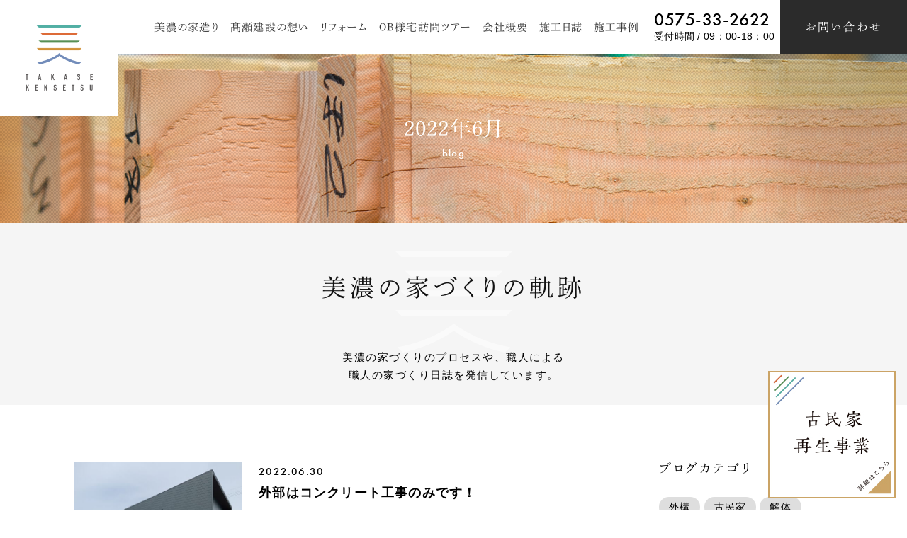

--- FILE ---
content_type: text/html; charset=UTF-8
request_url: https://www.takase-kensetsu.com/blog/date/2022/06/
body_size: 9065
content:
<!DOCTYPE html>
<!--[if lt IE 7]><html class="no-js lt-ie9 lt-ie8 lt-ie7" lang="ja"><![endif]-->
<!--[if IE 7]><html class="no-js lt-ie9 lt-ie8" lang="ja"><![endif]-->
<!--[if IE 8]><html class="no-js lt-ie9" lang="ja"><![endif]-->
<!--[if gt IE 8]><!-->
<html class="no-js" lang="ja">
<!--<![endif]-->
<head>
<meta charset="UTF-8">
<meta http-equiv="X-UA-Compatible" content="IE=edge">
<script>
(function(d) {
var config = {
kitId: 'sok2tnh',
scriptTimeout: 3000,
async: true
},
h = d.documentElement,
t = setTimeout(function() {
h.className = h.className.replace(/\bwf-loading\b/g, "") + " wf-inactive";
}, config.scriptTimeout),
tk = d.createElement("script"),
f = false,
s = d.getElementsByTagName("script")[0],
a;
h.className += " wf-loading";
tk.src = 'https://use.typekit.net/' + config.kitId + '.js';
tk.async = true;
tk.onload = tk.onreadystatechange = function() {
a = this.readyState;
if (f || a && a != "complete" && a != "loaded") return;
f = true;
clearTimeout(t);
try {
Typekit.load(config)
} catch (e) {}
};
s.parentNode.insertBefore(tk, s)
})(document);
</script>
<script>
(function(d) {
var config = {
kitId: 'sok2tnh',
scriptTimeout: 3000,
async: true
},
h=d.documentElement,t=setTimeout(function(){h.className=h.className.replace(/\bwf-loading\b/g,"")+" wf-inactive";},config.scriptTimeout),tk=d.createElement("script"),f=false,s=d.getElementsByTagName("script")[0],a;h.className+=" wf-loading";tk.src='https://use.typekit.net/'+config.kitId+'.js';tk.async=true;tk.onload=tk.onreadystatechange=function(){a=this.readyState;if(f||a&&a!="complete"&&a!="loaded")return;f=true;clearTimeout(t);try{Typekit.load(config)}catch(e){}};s.parentNode.insertBefore(tk,s)
})(document);
</script>
<!-- Global site tag (gtag.js) - Google Analytics -->
<script async src="https://www.googletagmanager.com/gtag/js?id=UA-153761468-1"></script>
<script>
window.dataLayer = window.dataLayer || [];
function gtag(){dataLayer.push(arguments);}
gtag('js', new Date());
gtag('config', 'UA-153761468-1');
</script>    <script>
if (navigator.userAgent.match(/(iPhone|Android.*Mobile)/)) {
document.write('<meta name="viewport" content="width=device-width,initial-scale=1.0,minimum-scale=1.0,maximum-scale=1.0,user-scalable=0">');
} else {
document.write('<meta name="viewport" content="width=1140,maximum-scale=2.0,user-scalable=1">');
};
</script>
<title>2022年6月｜施工日誌 アーカイブ | 髙瀬建設株式会社</title>
<!-- This site is optimized with the Yoast SEO plugin v12.6.2 - https://yoast.com/wordpress/plugins/seo/ -->
<meta name="description" content="2022年6月｜"/>
<meta name="robots" content="noindex,follow"/>
<meta property="og:locale" content="ja_JP" />
<meta property="og:type" content="object" />
<meta property="og:title" content="2022年6月｜施工日誌 アーカイブ | 髙瀬建設株式会社" />
<meta property="og:url" content="https://www.takase-kensetsu.com/blog/" />
<meta property="og:site_name" content="髙瀬建設株式会社" />
<meta property="og:image" content="https://www.takase-kensetsu.com/wp/wp-content/uploads/2019/11/ogp.png" />
<meta property="og:image:secure_url" content="https://www.takase-kensetsu.com/wp/wp-content/uploads/2019/11/ogp.png" />
<meta property="og:image:width" content="1200" />
<meta property="og:image:height" content="630" />
<script type='application/ld+json' class='yoast-schema-graph yoast-schema-graph--main'>{"@context":"https://schema.org","@graph":[{"@type":"WebSite","@id":"https://www.takase-kensetsu.com/#website","url":"https://www.takase-kensetsu.com/","name":"\u9ad9\u702c\u5efa\u8a2d\u682a\u5f0f\u4f1a\u793e","potentialAction":{"@type":"SearchAction","target":"https://www.takase-kensetsu.com/?s={search_term_string}","query-input":"required name=search_term_string"}},{"@type":"CollectionPage","@id":"https://www.takase-kensetsu.com/blog/#webpage","url":"https://www.takase-kensetsu.com/blog/","inLanguage":"ja","name":"2022\u5e746\u6708\uff5c\u65bd\u5de5\u65e5\u8a8c \u30a2\u30fc\u30ab\u30a4\u30d6 | \u9ad9\u702c\u5efa\u8a2d\u682a\u5f0f\u4f1a\u793e","isPartOf":{"@id":"https://www.takase-kensetsu.com/#website"},"description":"2022\u5e746\u6708\uff5c"}]}</script>
<!-- / Yoast SEO plugin. -->
<link rel='dns-prefetch' href='//s.w.org' />
<link rel="alternate" type="application/rss+xml" title="髙瀬建設株式会社 &raquo; 施工日誌 フィード" href="https://www.takase-kensetsu.com/blog/feed/" />
<link rel='stylesheet' id='wp-block-library-css'  href='//www.takase-kensetsu.com/wp/wp-content/cache/wpfc-minified/13zuxn06/aeoak.css' type='text/css' media='all' />
<link rel='https://api.w.org/' href='https://www.takase-kensetsu.com/wp-json/' />
<link rel="EditURI" type="application/rsd+xml" title="RSD" href="https://www.takase-kensetsu.com/wp/xmlrpc.php?rsd" />
<link rel="wlwmanifest" type="application/wlwmanifest+xml" href="https://www.takase-kensetsu.com/wp/wp-includes/wlwmanifest.xml" /> 
<meta name="generator" content="WordPress 5.3.20" />
<script type="application/ld+json">
{
"@context": "http://schema.org",
"@type": "WebSite",
"url": "https://www.takase-kensetsu.com",
"potentialAction": {
"@type": "SearchAction",
"target": "https://www.takase-kensetsu.com?s={search_term}",
"query-input": "required name=search_term"
}
}
</script>
<script src="//typesquare.com/accessor/script/typesquare.js?60cc056642f8410eb48d31d0e90393a3"></script>
<link rel="shortcut icon" href="/wp/wp-content/uploads/2019/10/favicon-takase.ico">
<link rel="stylesheet" href='//www.takase-kensetsu.com/wp/wp-content/cache/wpfc-minified/95c01ljs/aeoak.css'>
<link rel="stylesheet" href='//www.takase-kensetsu.com/wp/wp-content/cache/wpfc-minified/ffpv1aim/aeoak.css'>
<link rel="stylesheet" href='//www.takase-kensetsu.com/wp/wp-content/cache/wpfc-minified/87wajy5m/aeoak.css'>
<link rel="stylesheet" href='//www.takase-kensetsu.com/wp/wp-content/cache/wpfc-minified/1omxlu48/aeoak.css'>
<link rel="stylesheet" href='//www.takase-kensetsu.com/wp/wp-content/cache/wpfc-minified/7uwcf28c/aeoak.css'>
<link rel="stylesheet" media="print" href='//www.takase-kensetsu.com/wp/wp-content/cache/wpfc-minified/fs2jqv2f/aeoak.css'>
<link rel="stylesheet" href='//www.takase-kensetsu.com/wp/wp-content/cache/wpfc-minified/g3w5vs0k/aeoak.css'>
<link rel="stylesheet" href='//www.takase-kensetsu.com/wp/wp-content/cache/wpfc-minified/97autt3g/aeoak.css'>
<link rel="stylesheet" href='//www.takase-kensetsu.com/wp/wp-content/themes/standard/style.css'>
<style>
/* メインカラー：文字色 */
.txt-main,
a:hover,
a:focus,
.headTel a,
.footer--ttl,
.ttl-02,
.ttl-03,
a.link-btn,
#page_top:hover,
#page_top:focus,
.wp-pagenavi .extend,
.pageNav--item a,
.head_tel .name,
.mce-content-body a,
#header.fixed .head_tel i {
color: rgb(38,38,38);
}
.btn-wh a {
color: #fff!important;
}
.btn.btn-wh.under .arrow--link {
background: #fff;
}
.btn.btn-wh.under .arrow--link::before {
border-top: 1px solid #fff;
border-right: 1px solid #fff;
}
/* メインカラー：背景色 */
.bg-main,
#footer,
#page_ttl,
.head_sub_nav a,
.news--archive,
#foot_contact .tel_btn a,
main .news_list .post--date,
#page_top::before,
#page_top::after,
.wp-pagenavi a:not(.previouspostslink),
.btn a,
.content-slide .slick-dots .slick-active,
.btn-reserve a,
.btm-arrow,
.btn-arrow a::before,
.news--archive,
.news_list .date,
#news_release .more::after,
a.link-btn:hover,
#header.fixed .head_contact a,
.pageNav--item:nth-child(2) a:hover {
background-color: rgb(38,38,38);
}
/* メインカラー：ボーダー */
.bg-border,
.wp-pagenavi a,
.previouspostslink:before,
.nextpostslink:before,
.pageNav--item:nth-child(1) a:before,
.pageNav--item:nth-child(2) a,
.pageNav--item:nth-child(3) a:before {
border-color: rgb(38,38,38);
}
/* メインカラー：その他 */
main .news_list .post svg {
fill: rgba(38,38,38);
}
.btm-arrow::after {
border-color: transparent transparent transparent rgb(38,38,38);
}
.side_section .current {
background-color: rgba(38,38,38,.7);
}
/* サブカラー：背景色50% */
.content-child table th,
.editor-ttl {
background-color: rgba(255,255,255,.5);
}
/* サブカラー：背景色20% */
.content-child table td {
background-color: rgba(255,255,255, .2);
}
.content-slide .slick-arrow::after,
.content-slide .slick-dots li {
border-color:  rgb(38,38,38);
}
/* 背景色 */
.content-section:nth-of-type(2n) {
background-color: rgba(255,255,255,1);
}
.content-section:nth-of-type(2n+1) {
background-color: #f5f5f5;
}
/* ボタン白 */
.btn-wh a {
border-color: #fff;
color: rgb(38,38,38);
background-color: #fff;
}
.btn-wh a:hover {
color: rgb(38,38,38);
}
/* 背景パターン */
.bg-pattern,
.content:nth-child(even) {
background-image: url(/wp/wp-content/uploads/2018/11/pattern.jpg);
}
</style>
</head>
<body class="subpage archive archive-blog"  id="top">
<div class="cursor"></div>
<div class="follower"></div>
<div id="fb-root"></div>
<!-- FB PagePlugin -->
<script async defer crossorigin="anonymous" src="https://connect.facebook.net/ja_JP/sdk.js#xfbml=1&version=v4.0"></script>
<svg aria-hidden="true" style="position: absolute; width: 0; height: 0; overflow: hidden;" version="1.1" xmlns="http://www.w3.org/2000/svg" xmlns:xlink="http://www.w3.org/1999/xlink">
<defs>
<symbol id="icon-new_tab" viewBox="0 0 32 32">
<title>new_tab</title>
<path d="M6 0v26h26v-26h-26zM29.5 23.5h-21v-21h21v21z"></path>
<path d="M2.5 29.5v-23.5h-2.5v26h26v-2.5h-2.5z"></path>
<path d="M14.551 19.552l7.366-7.366v5.3h2.5v-9.567h-9.567v2.5h5.3l-7.366 7.366z"></path>
</symbol>
<symbol id="icon-pdf" viewBox="0 0 73 32">
<title>pdf</title>
<path d="M7.273 0h58.182c4.017 0 7.273 3.256 7.273 7.273v0 17.455c0 4.017-3.256 7.273-7.273 7.273v0h-58.182c-4.017 0-7.273-3.256-7.273-7.273v0-17.455c0-4.017 3.256-7.273 7.273-7.273v0zM19.418 19.276c0.101 0.005 0.219 0.008 0.338 0.008 1.762 0 3.38-0.613 4.654-1.638l-0.014 0.011c1.174-0.998 1.914-2.477 1.914-4.128 0-0.077-0.002-0.153-0.005-0.229l0 0.011c0.006-0.091 0.010-0.197 0.010-0.304 0-1.474-0.672-2.791-1.725-3.662l-0.008-0.006c-1.264-0.863-2.824-1.377-4.505-1.377-0.194 0-0.387 0.007-0.578 0.020l0.026-0.001h-6.481v17.126h3.75v-5.83h2.618zM18.055 10.673c0.184-0.020 0.397-0.031 0.612-0.031 1.052 0 2.041 0.268 2.903 0.741l-0.031-0.016c0.542 0.447 0.885 1.119 0.885 1.871 0 0.054-0.002 0.107-0.005 0.16l0-0.007c0.006 0.072 0.010 0.155 0.010 0.24 0 0.847-0.355 1.611-0.923 2.152l-0.001 0.001c-0.879 0.512-1.935 0.815-3.062 0.815-0.236 0-0.469-0.013-0.698-0.039l0.028 0.003h-1.002v-5.888h1.284zM34.419 25.105c0.168 0.007 0.365 0.012 0.562 0.012 1.787 0 3.494-0.347 5.056-0.976l-0.091 0.032c1.388-0.647 2.507-1.674 3.248-2.949l0.019-0.035c0.769-1.287 1.223-2.838 1.223-4.495 0-0.048-0-0.096-0.001-0.143l0 0.007c0.003-0.093 0.005-0.203 0.005-0.313 0-1.644-0.439-3.186-1.205-4.515l0.023 0.044c-0.76-1.257-1.856-2.242-3.166-2.846l-0.045-0.018c-1.497-0.599-3.232-0.946-5.048-0.946-0.22 0-0.438 0.005-0.655 0.015l0.031-0.001h-5.353v17.127h5.398zM34.612 10.673q5.898 0 5.898 5.852 0 5.887-5.898 5.887h-1.843v-11.738h1.841zM59.385 7.98h-11.978v17.126h3.75v-7.651h7.455v-2.826h-7.478v-3.807h8.25v-2.842z"></path>
</symbol>
</defs>
</svg>
<header id="header">
<h1 class="header--logo">
<a href="/">
<img src="/wp/wp-content/uploads/2019/10/logo-header_sp.png" alt="2022年6月｜施工日誌 アーカイブ | 髙瀬建設株式会社" class="img-responsive">
</a>
</h1>
<div class="gnav_btn pc-none-flex flex-j-ctr flex-a-ctr">
<div class="gnav_btn--lines">
<span></span><span></span><span></span>
</div>
</div>
<nav id="gnav">
<ul class="gnav--menu deco-font-jp">
<li>
<span>
<a href="https://www.takase-kensetsu.com/architecture/">美濃の家造り</a>
</span>
</li>
<li>
<span>
<a href="https://www.takase-kensetsu.com/message/">髙瀬建設の想い</a>
</span>
</li>
<li>
<span>
<a href="https://www.takase-kensetsu.com/reform/">リフォーム</a>
</span>
</li>
<li>
<span>
<a href="https://www.takase-kensetsu.com/visiting/">OB様宅訪問ツアー</a>
</span>
</li>
<li>
<span>
<a href="https://www.takase-kensetsu.com/company/">会社概要</a>
</span>
</li>
<li>
<span class="current">
<a href="https://www.takase-kensetsu.com/blog/">施工日誌</a>
</span>
</li>
<li>
<span>
<a href="https://www.takase-kensetsu.com/works/">施工事例</a>
</span>
</li>
<li class="gnav--tel">
<a href="tel:0575332622" onClick="ga('send', 'event', 'sp', 'tel');">
<strong class="deco-font-en">0575-33-2622</strong>
<small>営業時間 / 9:00-18:00</small>
</a>
</li>
<li class="gnav--mail">
<a href="#foot_contact" class="smooth">お問い合わせ</a>
</li>
</ul>
<ul class="gnav--contact">
<li class="tel"><a href="tel:0575332622" onClick="ga('send', 'event', 'sp', 'tel');"><span class="deco-font-en">0575-33-2622</span><small>受付時間 / 09：00-18：00</small></a></li>
<li class="contact deco-font-jp"><a href="#foot_contact" class="smooth">お問い合わせ</a></li>
</ul>
</nav>
</header>
<div class="fixed_bnr" id="fixed_bnr">
<a href="https://www.takase-kominka.com/" target="_blank">
<div class="bnr_img"></div>
</a>
</div>
<style>
#page_ttl, #page_ttl_in::before {
background-image:url("/wp/wp-content/uploads/2022/03/blog_ttl_img-1-1920x320-1.png");
}
@media screen and (max-width: 767px) {
#page_ttl, #page_ttl_in::before {
background-image:url("/wp/wp-content/uploads/2022/03/blog_ttl_img.png");
}
}
</style>
<div id="page_ttl">
<div id="page_ttl_in">
<h1 class="container">
<span class="page_ttl-jp deco-font-jp">2022年6月</span>
<span class="page_ttl-en deco-font-en">blog</span>
</h1>
</div>
</div>
<div id="wrapper">
<section class="content-section section_pdg active" id="archive-blog" style="">
<p class="anker" id="古いを新しい価値へ"></p>
<div class="container">
<h2 class="ttl-01 deco-font-jp mgn-btm64">
<span>美濃の家づくりの軌跡</span>
</h2>
<div class="content-child content-column inner column-1" id="section_child_01-column_01">
<div class="container">
<div class="row ">
<div class="col-sm-12">
<p class="anker" id=""></p>
<div class="inner">
<div class="text content_pdg ">
<div class="mce-content-body clearfix ">
<p style="text-align: center;">美濃の家づくりのプロセスや、職人による<br>職人の家づくり日誌を発信しています。</p>
</div>
</div>
</div>
</div>
</div>
</div>
</div><!-- .content-child -->
</div><!-- .container -->
</section>
<div class="container section_pdg">
<div class="row">
<main class="col-md-9 main_column" id="blog_post_list">
<article class="post clearfix">
<a href="https://www.takase-kensetsu.com/blog/%e5%a4%96%e9%83%a8/p2708/" class="link_area"></a>
<div class="flex">
<div class="post_img sp-none"><img src="/wp/wp-content/uploads/2022/06/2022-06-20-13.47.01-480x640.jpg" alt="外部はコンクリート工事のみです！ | 外部"></div>
<div class="txt">
<div class="post_img pc-none"><img src="/wp/wp-content/uploads/2022/06/2022-06-20-13.47.01-480x640.jpg" alt="外部はコンクリート工事のみです！ | 外部"></div>
<p class="post_info">
<span class="deco-font-en">2022.06.30</span>
</p>
<h2 class="post--ttl mgn-btm8">外部はコンクリート工事のみです！</h2>
<p class="post_info mgn-btm16">
<span class="cat_link"><a href="https://www.takase-kensetsu.com/blog/category/%e5%a4%96%e9%83%a8/" rel="tag">外部</a></span>
</p>
<div class="post--txt txt-sm">
梅雨も入り外の工事がなかなか進まず、、、
外部工事はコンクリート工事のみとなりました！
てるてる坊主が欠かせない時期になりましたね！…  
</div>
</div>
</div>
</article>                                
<article class="post clearfix">
<a href="https://www.takase-kensetsu.com/blog/%e5%a4%96%e9%83%a8/p2694/" class="link_area"></a>
<div class="flex">
<div class="post_img sp-none"><img src="/wp/wp-content/uploads/2022/06/DSCF2337-640x427.jpg" alt="外部の工事が始まりました！ | 外部"></div>
<div class="txt">
<div class="post_img pc-none"><img src="/wp/wp-content/uploads/2022/06/DSCF2337-640x427.jpg" alt="外部の工事が始まりました！ | 外部"></div>
<p class="post_info">
<span class="deco-font-en">2022.06.30</span>
</p>
<h2 class="post--ttl mgn-btm8">外部の工事が始まりました！</h2>
<p class="post_info mgn-btm16">
<span class="cat_link"><a href="https://www.takase-kensetsu.com/blog/category/%e5%a4%96%e9%83%a8/" rel="tag">外部</a></span>
</p>
<div class="post--txt txt-sm">
関市のF様邸は足場が取れ、ジョリパットが塗られています！
外部工事も終盤でかっこいいお家が見えてきました！
高瀬建設自慢の職…  
</div>
</div>
</div>
</article>                                
<article class="post clearfix">
<a href="https://www.takase-kensetsu.com/blog/%e5%a4%96%e9%83%a8/p2700/" class="link_area"></a>
<div class="flex">
<div class="post_img sp-none"><img src="/wp/wp-content/uploads/2022/06/2022-06-20-13.39.18-480x640.jpg" alt="完成間近！ | 外部"></div>
<div class="txt">
<div class="post_img pc-none"><img src="/wp/wp-content/uploads/2022/06/2022-06-20-13.39.18-480x640.jpg" alt="完成間近！ | 外部"></div>
<p class="post_info">
<span class="deco-font-en">2022.06.23</span>
</p>
<h2 class="post--ttl mgn-btm8">完成間近！</h2>
<p class="post_info mgn-btm16">
<span class="cat_link"><a href="https://www.takase-kensetsu.com/blog/category/%e5%a4%96%e9%83%a8/" rel="tag">外部</a></span>
</p>
<div class="post--txt txt-sm">
富加町のN様邸は大工さんの工事が全て終わり、内部のクロス張り工事のみとなりました！
クロスが張り上がった姿が楽しみです！
お…  
</div>
</div>
</div>
</article>                                
<article class="post clearfix">
<a href="https://www.takase-kensetsu.com/blog/%e5%86%85%e8%a3%85/p2688/" class="link_area"></a>
<div class="flex">
<div class="post_img sp-none"><img src="/wp/wp-content/uploads/2022/06/DSCF2313-640x427.jpg" alt="内装工事に突入です！ | 内装"></div>
<div class="txt">
<div class="post_img pc-none"><img src="/wp/wp-content/uploads/2022/06/DSCF2313-640x427.jpg" alt="内装工事に突入です！ | 内装"></div>
<p class="post_info">
<span class="deco-font-en">2022.06.23</span>
</p>
<h2 class="post--ttl mgn-btm8">内装工事に突入です！</h2>
<p class="post_info mgn-btm16">
<span class="cat_link"><a href="https://www.takase-kensetsu.com/blog/category/%e5%86%85%e8%a3%85/" rel="tag">内装</a><a href="https://www.takase-kensetsu.com/blog/category/%e9%80%a0%e4%bd%9c/" rel="tag">造作</a></span>
</p>
<div class="post--txt txt-sm">
関市のF様邸は7月末の引き渡し予定です！
現在は内装の断熱材工事が終わり、内装の工事が始まりました！
もくもくの吹き付けの断熱材…  
</div>
</div>
</div>
</article>                          <!-- ページ送り -->
</main>
<aside class="side_column col-md-3">
<section class="side_section" id="blog_sidebar">
<h2 class="side--ttl deco-font-jp">ブログカテゴリ</h2>
<ul class="side--list">
<li class="cat-item cat-item-45"><a href="https://www.takase-kensetsu.com/blog/category/%e5%a4%96%e6%a7%8b/">外構</a>
</li>
<li class="cat-item cat-item-41"><a href="https://www.takase-kensetsu.com/blog/category/%e5%8f%a4%e6%b0%91%e5%ae%b6/">古民家</a>
</li>
<li class="cat-item cat-item-40"><a href="https://www.takase-kensetsu.com/blog/category/%e8%a7%a3%e4%bd%93/">解体</a>
</li>
<li class="cat-item cat-item-35"><a href="https://www.takase-kensetsu.com/blog/category/%e3%81%8a%e5%bc%95%e3%81%8d%e6%b8%a1%e3%81%97/">お引き渡し</a>
</li>
<li class="cat-item cat-item-34"><a href="https://www.takase-kensetsu.com/blog/category/%e5%a4%96%e9%83%a8/">外部</a>
</li>
<li class="cat-item cat-item-33"><a href="https://www.takase-kensetsu.com/blog/category/%e5%86%85%e8%a3%85/">内装</a>
</li>
<li class="cat-item cat-item-32"><a href="https://www.takase-kensetsu.com/blog/category/%e9%80%a0%e4%bd%9c/">造作</a>
</li>
<li class="cat-item cat-item-31"><a href="https://www.takase-kensetsu.com/blog/category/%e5%bb%ba%e3%81%a6%e6%96%b9/">建て方</a>
</li>
<li class="cat-item cat-item-30"><a href="https://www.takase-kensetsu.com/blog/category/%e5%9f%ba%e7%a4%8e/">基礎</a>
</li>
<li class="cat-item cat-item-27"><a href="https://www.takase-kensetsu.com/blog/category/%e7%9d%80%e5%b7%a5/">着工</a>
</li>
<li class="cat-item cat-item-7"><a href="https://www.takase-kensetsu.com/blog/category/other/">その他</a>
</li>
</ul>
</section>
<section class="side_section" >
<h2 class="side--ttl deco-font-jp">最新記事</h2>
<div class="posts posts-side">
<article class="post flex flex-c-wrap" id="blog_post_list_side_bar">
<div style="background: url('/wp/wp-content/uploads/2024/06/013-640x427.jpg') no-repeat center/cover;" alt="祝・ＵＭＥＹＡＭＡ棟オープン！_美濃市Ｍ邸ホテル | 古民家" class="post--img"></div>
<div class="txtarea">
<span class="post--date deco-font-en">2024.06.23</span>
<h3 class="post--ttl sp-none">
<a href="https://www.takase-kensetsu.com/blog/%e5%8f%a4%e6%b0%91%e5%ae%b6/p3857/" class="post--link">
祝・ＵＭＥＹＡＭＡ棟オープン！_美濃市Ｍ邸ホテル            </a>
</h3>
<h3 class="post--ttl pc-none">
<a href="https://www.takase-kensetsu.com/blog/%e5%8f%a4%e6%b0%91%e5%ae%b6/p3857/" class="post--link">
祝・ＵＭＥＹＡＭＡ棟オープン！_美濃市Ｍ邸ホテル            </a>
</h3>
</div>
</article>
<article class="post flex flex-c-wrap" id="blog_post_list_side_bar">
<div style="background: url('/wp/wp-content/uploads/2024/05/IMG_1262-640x480.jpg') no-repeat center/cover;" alt="R様邸　住宅のリフォーム【After】 | 古民家" class="post--img"></div>
<div class="txtarea">
<span class="post--date deco-font-en">2024.05.27</span>
<h3 class="post--ttl sp-none">
<a href="https://www.takase-kensetsu.com/blog/%e5%86%85%e8%a3%85/p3835/" class="post--link">
R様邸　住宅のリフォーム【After】            </a>
</h3>
<h3 class="post--ttl pc-none">
<a href="https://www.takase-kensetsu.com/blog/%e5%86%85%e8%a3%85/p3835/" class="post--link">
R様邸　住宅のリフォーム【After】            </a>
</h3>
</div>
</article>
<article class="post flex flex-c-wrap" id="blog_post_list_side_bar">
<div style="background: url('/wp/wp-content/uploads/2024/05/DSCF7646-640x480.jpg') no-repeat center/cover;" alt="R様邸　住宅のリフォーム【Before】 | 古民家" class="post--img"></div>
<div class="txtarea">
<span class="post--date deco-font-en">2024.05.23</span>
<h3 class="post--ttl sp-none">
<a href="https://www.takase-kensetsu.com/blog/%e5%86%85%e8%a3%85/p3810/" class="post--link">
R様邸　住宅のリフォーム【Before】            </a>
</h3>
<h3 class="post--ttl pc-none">
<a href="https://www.takase-kensetsu.com/blog/%e5%86%85%e8%a3%85/p3810/" class="post--link">
R様邸　住宅のリフォーム【Before】            </a>
</h3>
</div>
</article>
<article class="post flex flex-c-wrap" id="blog_post_list_side_bar">
<div style="background: url('/wp/wp-content/uploads/2024/02/051-640x427.jpg') no-repeat center/cover;" alt="工事の進捗具合_犬山市民泊施設 | 古民家" class="post--img"></div>
<div class="txtarea">
<span class="post--date deco-font-en">2024.03.31</span>
<h3 class="post--ttl sp-none">
<a href="https://www.takase-kensetsu.com/blog/%e5%8f%a4%e6%b0%91%e5%ae%b6/p3782/" class="post--link">
工事の進捗具合_犬山市民泊施設            </a>
</h3>
<h3 class="post--ttl pc-none">
<a href="https://www.takase-kensetsu.com/blog/%e5%8f%a4%e6%b0%91%e5%ae%b6/p3782/" class="post--link">
工事の進捗具合_犬山市民泊施設            </a>
</h3>
</div>
</article>
<article class="post flex flex-c-wrap" id="blog_post_list_side_bar">
<div style="background: url('/wp/wp-content/uploads/2024/03/010-640x427.jpg') no-repeat center/cover;" alt="こだわりのポイントその②_美濃市F様邸 | お引き渡し" class="post--img"></div>
<div class="txtarea">
<span class="post--date deco-font-en">2024.03.31</span>
<h3 class="post--ttl sp-none">
<a href="https://www.takase-kensetsu.com/blog/%e3%81%8a%e5%bc%95%e3%81%8d%e6%b8%a1%e3%81%97/p3778/" class="post--link">
こだわりのポイントその②_美濃市F様邸            </a>
</h3>
<h3 class="post--ttl pc-none">
<a href="https://www.takase-kensetsu.com/blog/%e3%81%8a%e5%bc%95%e3%81%8d%e6%b8%a1%e3%81%97/p3778/" class="post--link">
こだわりのポイントその②_美濃市F様邸            </a>
</h3>
</div>
</article>
</div>
</section>
<section class="side_section">
<h2 class="side--ttl deco-font-jp">過去記事</h2>
<ul class="side--list side--list-archive">
<li class="archive_list">
<h4 class="archive_list--ttl flex flex-j-between flex-a-ctr">2024年</h4>
<ul class="archive_month">
<li>
<a href="/blog/date/2024/06">
6月
(1)
</a>
</li>
<li>
<a href="/blog/date/2024/05">
5月
(2)
</a>
</li>
<li>
<a href="/blog/date/2024/03">
3月
(17)
</a>
</li>
<li>
<a href="/blog/date/2024/02">
2月
(14)
</a>
</li>
<li>
<a href="/blog/date/2024/01">
1月
(12)
</a>
</li>
</ul>
</li>
<li class="archive_list">
<h4 class="archive_list--ttl flex flex-j-between flex-a-ctr">2023年</h4>
<ul class="archive_month">
<li>
<a href="/blog/date/2023/12">
12月
(10)
</a>
</li>
<li>
<a href="/blog/date/2023/11">
11月
(10)
</a>
</li>
<li>
<a href="/blog/date/2023/10">
10月
(8)
</a>
</li>
<li>
<a href="/blog/date/2023/09">
9月
(10)
</a>
</li>
<li>
<a href="/blog/date/2023/08">
8月
(8)
</a>
</li>
<li>
<a href="/blog/date/2023/07">
7月
(12)
</a>
</li>
<li>
<a href="/blog/date/2023/06">
6月
(10)
</a>
</li>
<li>
<a href="/blog/date/2023/05">
5月
(6)
</a>
</li>
<li>
<a href="/blog/date/2023/04">
4月
(6)
</a>
</li>
<li>
<a href="/blog/date/2023/03">
3月
(10)
</a>
</li>
<li>
<a href="/blog/date/2023/02">
2月
(10)
</a>
</li>
<li>
<a href="/blog/date/2023/01">
1月
(8)
</a>
</li>
</ul>
</li>
<li class="archive_list">
<h4 class="archive_list--ttl flex flex-j-between flex-a-ctr">2022年</h4>
<ul class="archive_month">
<li>
<a href="/blog/date/2022/12">
12月
(8)
</a>
</li>
<li>
<a href="/blog/date/2022/11">
11月
(6)
</a>
</li>
<li>
<a href="/blog/date/2022/10">
10月
(4)
</a>
</li>
<li>
<a href="/blog/date/2022/09">
9月
(4)
</a>
</li>
<li>
<a href="/blog/date/2022/08">
8月
(4)
</a>
</li>
<li>
<a href="/blog/date/2022/07">
7月
(4)
</a>
</li>
<li>
<a href="/blog/date/2022/06">
6月
(4)
</a>
</li>
<li>
<a href="/blog/date/2022/05">
5月
(4)
</a>
</li>
<li>
<a href="/blog/date/2022/04">
4月
(4)
</a>
</li>
</ul>
</li>
</ul></section>
</aside>
</div>
</div>
</div>

<aside id="foot_contact">
<div class="inner inner-lg">
<div class="row flex flex-j-between">
<div class="ttl-tel_wrapper pos_rel">
<div class="ttl-wrapper txt-ctr pos_rel mgn-btm80">
<h2 class="section_ttl deco-font-jp">お問い合わせ</h2>
<p class="deco-font-en">Contact</p>
</div>
<p class="tel_btn txt-ctr deco-font-en">
<a href="tel:0575332622" onClick="ga('send', 'event', 'sp', 'tel');">
<strong>
<span>0575-33-2622</span>
</strong>
<small>［受付時間］ 09：00-17：30</small>
</a>
</p>
</div>
<div class="formy-wrapper bg-wh">
<div id="formy_form"></div>
<!-- CSS読み込み（独自のCSSを使用する場合は、以下のCSS読み込みを除外してください） -->
<link type="text/css" rel="stylesheet" href="https://efo.entry-form.net/css/form-default.css">
<!-- フォームスクリプト読み込み（変更しないでください） -->
<script src="https://efo.entry-form.net/js/v2/jquery-1.7.2.min.js"></script>
<script>var $formy = $.noConflict(true);</script>
<script src="https://efo.entry-form.net/js/v2/xdr.js"></script>
<script>$formy.ajax({url:"//efo.entry-form.net/form/v2/5c9a53eecd544eaba43b3648a89da2340611672f/",type:'GET',crossDomain:true,scriptCharset:"utf-8",cache:false,dataType:'text',success:function(html){$formy("#formy_form").append(html);}});</script>          <p class="pbf txt-ctr"><a href="http://formy.jp/" target="_blank" rel="noopener noreferrer"><img src="/wp/wp-content/themes/standard/images/common/pbf_01.png" alt="powerd by formy(フォーミー)" width="100" height="20"></a></p>
</div>
</div>
</div>
</aside>
<footer id="footer">
<a href="#top" class="page_top smooth pos_rel deco-font-en"><span class="arrow--link top"></span>Page Top</a>
<div class="section_pdg container clearfix">
<div>
<div id="foot_nav" class="row deco-font-jp">
<h3 class="txt-ctr mgn-btm40">
<a href="/">
<img src="https://www.takase-kensetsu.com/wp/wp-content/themes/standard/images/logo-footer.png" alt="2022年6月｜施工日誌 アーカイブ | 髙瀬建設株式会社">
</a>
</h3>
<div class="col-md-12">
<ul clsss="flex flex-j-ctr flex-a-ctr">
<li>
<a href="https://www.takase-kensetsu.com/architecture/">美濃の家造り</a>
</li>
<li>
<a href="https://www.takase-kensetsu.com/message/">髙瀬建設の想い</a>
</li>
<li>
<a href="https://www.takase-kensetsu.com/reform/">リフォーム</a>
</li>
<li>
<a href="https://www.takase-kensetsu.com/visiting/">OB様宅訪問ツアー</a>
</li>
<li>
<a href="https://www.takase-kensetsu.com/company/">会社概要</a>
</li>
<li>
<a href="https://www.takase-kensetsu.com/blog/">施工日誌</a>
</li>
<li>
<a href="https://www.takase-kensetsu.com/works/">施工事例</a>
</li>
<li>
<a href="https://www.takase-kensetsu.com/news/">新着情報 </a>
</li>
<li>
<a href="https://www.facebook.com/takasekensetsu/" target="_blank" rel="noopener noreferrer">
<img src="https://www.takase-kensetsu.com/wp/wp-content/themes/standard/images/common/facebook_logo.png" alt="facebook_logo" width="20" height="20">
</a>
</li>
</ul>
</div>
</div>
</div>
</div>
<div class="copyright flex flex-j-end">
<p class="">&copy; 2019 髙瀬建設株式会社 All Rights Reserved.</p>
<p class="pbll"><a href="https://leapy.jp/loops/" target="_blank" rel="noopener noreferrer"><img src="/wp/wp-content/themes/standard/images/common/pbll_sp_w.png" width="120" height="17" alt="powerd by Loops(ループス)"></a></p>
</div>
</footer>
<script src="//ajax.googleapis.com/ajax/libs/jquery/3.3.1/jquery.min.js"></script>
<script src="/wp/wp-content/themes/standard/js/slick.min.js"></script>
<script src="/wp/wp-content/themes/standard/js/jquery.waypoints.min.js"></script>
<script>
$(function() {
/* UA判定
********************************************** */
var ua = navigator.userAgent;
/* telタグ例外処理
********************************************** */
if (ua.indexOf('iPhone') < 0 && ua.indexOf('Android') < 0) {
$("a[href ^= 'tel:']").each(function() {
$(this).css({
'pointerEvents': 'none',
'display': 'inline-block'
}).removeAttr("onclick");
});
}
/* スムーススクロール
********************************************** */
$('a.smooth[href^="#"]').on('click', function() {
var speed = 400;
var href = $(this).attr('href');
var target = $(href == '#' || href == '' ? 'html' : href);
var position = target.offset().top;
$('body,html').animate({
scrollTop: position
}, speed, 'swing');
return false;
});
/* グロナビ
********************************************** */
$(window).on('scroll', function() {
if ($(this).scrollTop() > 288) {
$('#header').addClass('fixed');
} else {
$('#header').removeClass('fixed');
}
});
if (!window.matchMedia("(max-width:767px)").matches) {
var body = document.body;
var cursor = document.createElement("div");
var follower = document.createElement("div");
cursor.id = "cursor";
follower.id = "follower";
body.appendChild(cursor);
body.appendChild(follower);
body.addEventListener("mousemove", function(e) {
cursor.style.left = e.clientX + "px";
cursor.style.top = e.clientY + "px";
follower.style.left = e.clientX + "px";
follower.style.top = e.clientY + "px";
}, false);
var cursorId = $('#cursor');
var followerId = $('#follower');
$("a").on("mouseenter", function() {
cursorId.addClass("is-active");
followerId.addClass("is-active");
});
$("a").on("mouseleave", function() {
cursorId.removeClass("is-active");
followerId.removeClass("is-active");
});
}
$('.post').hover(
function() {
$(this).toggleClass('on_hover');
}
);
/* グロナビ：スマホ
********************************************** */
$('.gnav_btn') //この要素をクリックすると
.on('click', function() {
$('#gnav').stop().fadeToggle(200); //この要素がフェードイン（速度1/200）
$('.gnav_btn').toggleClass('active'); //.gnav_btnにclass="open"つく
$(this).closest('header').toggleClass('active');
});
$('.gnav_sub_toggle').on('click', function() {
$(this).toggleClass('active');
$(this).next('.head_sub_nav').stop().fadeToggle(200);
});
/*$('#gnav a').on('click', function(){
$('#gnav').stop().fadeToggle(200);
});*/
/* Loopsコンテンツ：スライド設定
********************************************** */
$('.slide-spots').slick({
autoplay: true,
autoplaySpeed: 5000,
adaptiveHeight: true,
fade: true,
speed: 1000,
pauseOnHover: true,
prevArrow: '<a class="slick-prev" href="#"><span class="arrow"></span></a>',
nextArrow: '<a class="slick-next" href="#"><span class="arrow"></span></a>',
dots: true,
pauseOnFocus: true,
customPaging: function(slick, index) {
// スライダーのインデックス番号に対応した画像のsrcを取得
var targetImage = slick.$slides.eq(index).find('img').attr('src');
// slick-dots > li　の中に上記で取得した画像を設定
return '<span class="thumb_img" style="background: url(' + targetImage + ') no-repeat center/cover;">';
}
});
/* Loopsコンテンツ：スライド設定
********************************************** */
$('.slide').slick({
autoplay: true,
autoplaySpeed: 5000,
adaptiveHeight: true,
fade: true,
speed: 1000,
prevArrow: '<a class="slick-prev" href="#"></a>',
nextArrow: '<a class="slick-next" href="#"></a>',
dots: true,
pauseOnFocus: false,
pauseOnHover: false,
customPaging: function(slick, index) {
// スライダーのインデックス番号に対応した画像のsrcを取得
var targetImage = slick.$slides.eq(index).find('img').attr('src');
// slick-dots > li　の中に上記で取得した画像を設定
return '<span class="thumb_img" style="background: url(' + targetImage + ') no-repeat center/cover;">';
},
responsive: [{
breakpoint: 768,
settings: {
arrows: false
}
}]
});
$('.works-slider').slick({
autoplay: true,
autoplaySpeed: 4000,
speed: 1600,
slidesToShow: 1,
centerMode: false,
variableWidth: false,
centerPadding: false,
infinite: true,
centerMode: false,
dots: true,
prevArrow: '<a class="slick-prev" href="#"></a>',
nextArrow: '<a class="slick-next" href="#"></a>',
});
var section = $('.waypoint');
// class waypointがあれば
if (section.length) {
section.waypoint({
handler: function(direction) {
var previous = this.previous()
if (direction === 'up' && previous) {
var activeSection = previous.element.id
} else {
var activeSection = this.element.id
}
var activeSection = $('#' + activeSection);
activeSection.addClass('active');
},
offset: '60%' //60%エリアに入る前に実行する
});
}
/* fixed_bnr
********************************************** */
// クリックイベント
$('#fixed_bnr .close').click(function() {
$(this).parent().addClass('hide');
$.cookie("hide", '1', {
path: '/'
});
});
$('.content-section').delay(200).queue(function() {
$(this).addClass('active').dequeue();
});
$('.head--logo').delay(100).queue(function() {
$(this).addClass('active').dequeue();
});
$('.head_tel_area').delay(100).queue(function() {
$(this).addClass('active').dequeue();
});
$('#gnav').delay(100).queue(function() {
$(this).addClass('active').dequeue();
});
/* Loops：メインスライド設定
********************************************** */
/* click時にactiveをtoggle処理
********************************************** */
$archive_list = '.archive_list--ttl,.archive_list';
function class_remove() {
$($archive_list).removeClass('active');
}
$($archive_list).on('click', function() {
class_remove();
$(this).toggleClass('active');
$(this).siblings('.archive_month').slideToggle(400);
});
$(document).on('click', function() {
if (!$(event.target).closest($archive_list).length) {
class_remove();
}
});
});
</script>
<!-- instagram -->
<script type='text/javascript' src='https://www.takase-kensetsu.com/wp/wp-includes/js/wp-embed.min.js?ver=5.3.20'></script>
</body>
</html><!-- WP Fastest Cache file was created in 0.19252300262451 seconds, on 20-01-26 0:46:31 --><!-- need to refresh to see cached version -->

--- FILE ---
content_type: text/css
request_url: https://www.takase-kensetsu.com/wp/wp-content/cache/wpfc-minified/1omxlu48/aeoak.css
body_size: 517
content:
@import url(//use.fontawesome.com/releases/v5.0.11/css/all.css);
body {
font: 15px/1.231 'YuGothic', '游ゴシック', 'ヒラギノ角ゴ Pro W3', 'Hiragino Kaku Gothic ProN', 'メイリオ', 'Meiryo', 'ＭＳ Ｐゴシック', sans-serif;
font-weight: 500;
font-feature-settings: "palt";
line-height: 1.8;
letter-spacing: .08em;
*font-size: small;
*font: x-small;
color: #000;
-webkit-font-smoothing: antialiased;
}
@media all and (-ms-high-contrast:none) {
body {
font-family: 'メイリオ', 'Meiryo', 'Lato', 'YuGothic', '游ゴシック', 'ヒラギノ角ゴ Pro W3', 'Hiragino Kaku Gothic Pro', 'ＭＳ Ｐゴシック', sans-serif;
}
}
ul,
ol { list-style: none; }
small { font-size: 86%; }
a,
a[href="javascript:void(0);"]:hover {
color: #000;
text-decoration: underline;
transition: all .4s ease-out;
outline : none;
}
a:focus {
text-decoration: none !important;
}
img {
vertical-align: middle;
}
@media screen and (max-width: 767px) {
body {
font-size: 14px;
-webkit-text-size-adjust: none;
}
img {
max-width: 100%;
height: auto;
}
}

--- FILE ---
content_type: text/css
request_url: https://www.takase-kensetsu.com/wp/wp-content/cache/wpfc-minified/7uwcf28c/aeoak.css
body_size: 1188
content:
.mce-content-body {
text-align: justify;
text-justify: inter-ideograph;
-ms-text-justify: inter-ideograph;
}
.mce-content-body ul:not(:first-child),
.mce-content-body ol:not(:first-child) {
margin-top: 1em;
}
.mce-content-body ul:not(:last-child),
.mce-content-body ol:not(:last-child) {
margin-bottom: 1em;
}
.mce-content-body ul li,
.mce-content-body ol li {
position: relative;
margin: 0;
border-bottom: none;
padding: 0;
margin-left: 2em;
padding-top: 8px;
line-height: 1.65;
}
.mce-content-body ul li {
list-style-type: disc;
}
.mce-content-body ol li {
list-style-type: decimal;
}
.mce-content-body img {
margin: 20px 0;
max-width: 100%;
height: auto;
}
.mce-content-body hr {
background: transparent;
}
.mce-content-body .alignleft {
float: left;
clear: left;
margin: 0 30px 30px 0;
}
.mce-content-body .alignright {
float: right;
clear: right;
margin: 0 0 30px 30px;
}
.mce-content-body .aligncenter {
display: block;
margin: 30px auto;
}
.mce-content-body p {
letter-spacing: .1em;
}
.mce-content-body p:not(:last-child) {
margin-bottom: 1em;
}
.mce-content-body blockquote {
margin: 1em 0;
padding: 15px 40px;
border-radius: 3px;
position: relative;
display: inline-block;
font-style: oblique;
color: #666;
background-color: #f8f8f8;
}
.mce-content-body blockquote p { margin-bottom: 0; }
.mce-content-body blockquote:before,
.mce-content-body blockquote:after {
content: '';
position: absolute;
width: 1em;
height: 1em;
opacity: .25;
}
.mce-content-body blockquote:before {
background-image: url(//www.takase-kensetsu.com/wp/wp-content/themes/standard/images/common/icon-quote_left.svg);
top: 13px;
left: 10px;
}
.mce-content-body blockquote:after {
background-image: url(//www.takase-kensetsu.com/wp/wp-content/themes/standard/images/common/icon-quote_right.svg);
bottom: 13px;
right: 10px;
}
.mce-content-body a:hover {
text-decoration: underline;
}
.mce-content-body .footer_text small {
display: block;
margin-top: 8px;
text-align: right;
}
.mce-content-body table {
border: none;
height: auto !important;
}
.mce-content-body table:not(:first-child) { margin-top: 1em; }
.mce-content-body table:not(:last-child) { margin-bottom: 1em; }
.mce-content-body tr {
position: relative;
background-repeat: repeat-x;
background-position: left bottom;
}
.mce-content-body th,
.mce-content-body td,
.mce-content-body tr {
height: auto !important;
}
.mce-content-body th,
.mce-content-body td {
padding: 12px;
}
.mce-content-body th {
padding-right: 16px;
min-width: 120px;
vertical-align: middle;
line-height: 1.5;
text-align: left;
font-weight: normal;
padding-left: 24px;
padding-right: 16px;
}
.mce-content-body td {
flex: 1;
line-height: 1.5;
vertical-align: middle;
}
.mce-content-body sup {
font-size: 70%;
color: #555;
}
.content-section:nth-of-type(2n) .ttl-01::before {
background: url(//www.takase-kensetsu.com/wp/wp-content/themes/standard/images/gray-ttl-_bg.png);
} .mce-content-body .iframe--youtube {
position: relative;
margin-bottom: 40px;
padding-top: calc(100% * .5625);
}
.mce-content-body .iframe--youtube iframe {
position: absolute;
top: 0;
left: 0;
width: 100%;
height: 100%;
} .scroll {
overflow-x: scroll;
margin-bottom: 1em;
-webkit-overflow-scrolling: touch;
}
.scroll table { margin: 0; }
.scroll--cap {
text-align: right;
margin: 24px 0 0 !important;
opacity: .25;
font-size: 93%;
} .table-line {
width: 100%;
}
.table-line tr {
border-top: 1px solid #ddd;
border-bottom: 1px solid #ddd;
}
.table-line th {
width: 26%;
background: transparent!important;
padding: 32px;
color: #d59f54;
}
.table-line td {
width: 80%;
background: transparent!important;
}
@media (max-width: 1080px) {
.table-sp-full {
width: 100% !important;
}
.table-sp-full th,
.table-sp-full td {
flex: 1;
}
.table-sp-block,
.table-sp-block th,
.table-sp-block td {
width: 100% !important;
}
.table-sp-block th,
.table-sp-block td {
display: block;
}
}
@media (max-width: 767px) {
.mce-content-body {
font-size: 100%;
}
.mce-content-body .alignright,
.mce-content-body .alignleft  {
width: 100% !important;
float: none;
margin: 20px auto;
display: block;
}
.mce-content-body blockquote {
padding: 15px;
}
.mce-content-body blockquote:before {
top: 0;
left: 0;
}
.mce-content-body blockquote:after {
bottom: 0;
right: 0;
}
.mce-content-body ul li {
padding-left: 0;
}
.mce-content-body ul li:before {
left: -14px;
padding-top: 6px;
font-size: 12px;
}
.mce-content-body .col-md-6:first-child {
margin-bottom: 24px;
}
.mce-content-body th {
padding-right: 8px;
padding-bottom: 0;
font-weight: bold;
}
.mce-content-body th,
.mce-content-body td {
padding: 8px;
}
} .mce-content-body.wp-editor {
padding: 24px !important;
max-height: 100vh !important;
overflow-y: scroll !important;
}
@media (max-width: 767px) {
.mce-content-body.wp-editor table tr *:first-child:nth-last-child(2),
.mce-content-body.wp-editor table tr *:first-child:nth-last-child(2) ~ * {
display: table-cell;
width: auto !important;
}
}

--- FILE ---
content_type: text/css
request_url: https://www.takase-kensetsu.com/wp/wp-content/cache/wpfc-minified/g3w5vs0k/aeoak.css
body_size: 13409
content:
@-webkit-keyframes fade {
0% {
opacity: 0;
}
100% {
opacity: 1;
}
}
@keyframes fade {
0% {
opacity: 0;
}
100% {
opacity: 1;
}
} html {
height: 100%;
}
body {
height: 100%;
position: relative;
overflow-y: scroll;
overflow-x: hidden;
cursor: none;
}
main {
position: relative;
overflow: hidden;
}
a {
text-decoration: none;
}
a:hover {
text-decoration: none;
cursor: none;
} #cursor {
position: fixed;
-webkit-transform: translate(-50%, -50%);
transform: translate(-50%, -50%);
background: #000;
width: 8px;
height: 8px;
border-radius: 100%;
pointer-events: none;
z-index: 9999;
}
#cursor.is-active {
transform: scale(0);
}
#follower {
position: fixed;
-webkit-transform: translate(-50%, -50%) scale(1);
transform: translate(-50%, -50%) scale(1);
background: #333;
width: 40px;
height: 40px;
border-radius: 100%;
-webkit-transition: all 0.1s ease;
-moz-transition: all 0.1s ease;
transition: all 0.1s ease;
opacity: 0.3;
pointer-events: none;
z-index: 9999;
filter: invert(0);
}
#follower.is-active {
transform: scale(1.8);
filter: invert(100%);
}
a {
text-decoration: none;
}  .inner {
max-width: 1080px;
width: 100%;
margin-left: auto;
margin-right: auto;
}
.inner-sm {
max-width: 880px;
}
.inner-lg {
max-width: calc(100% - 112px);
} .section_pdg {
padding-top: 80px;
padding-bottom: 80px;
} .flt-rgt {
float: right;
}
.flt-lft {
float: left;
} .pos_rel {
position: relative;
z-index: 0;
} .deco-font-jp {
font-family: Shuei Mincho L;
font-weight: 500;
}
.deco-font-en {
font-family: futura-pt, sans-serif;
font-weight: 500;
font-style: normal;
} .mgn-btm8 {
margin-bottom: 8px;
}
.mgn-btm16 {
margin-bottom: 16px;
}
.mgn-btm24 {
margin-bottom: 24px;
}
.mgn-btm32 {
margin-bottom: 32px;
}
.mgn-btm40 {
margin-bottom: 40px;
}
.mgn-btm48 {
margin-bottom: 48px;
}
.mgn-btm56 {
margin-bottom: 56px;
}
.mgn-btm64 {
margin-bottom: 64px;
}
.mgn-btm72 {
margin-bottom: 72px;
}
.mgn-btm80 {
margin-bottom: 80px;
} .pc-none,
.pc-none-inline,
.pc-none-table,
.pc-none-flex {
display: none;
}
.sp-none {
display: block;
}
.sp-none-inline {
display: inline;
}
.sp-none-table {
display: table;
}
.sp-none-flex {
display: -webkit-flex;
display: -ms-flexbox;
display: flex;
} .home section {
background: #fff;
}
@media screen and (max-width: 767px) {
.inner {
width: 90%;
}
.inner-lg {
max-width: 100%;
}
.mgn-btm16 {
margin-bottom: 8px;
}
.mgn-btm24 {
margin-bottom: 16px;
}
.mgn-btm32 {
margin-bottom: 16px;
}
.mgn-btm40 {
margin-bottom: 24px;
}
.mgn-btm48 {
margin-bottom: 24px;
}
.mgn-btm56 {
margin-bottom: 32px;
}
.mgn-btm64 {
margin-bottom: 32px;
}
.mgn-btm72 {
margin-bottom: 40px;
}
.mgn-btm80 {
margin-bottom: 40px;
}
.sp-none,
.sp-none-inline,
.sp-none-table,
.sp-none-flex {
display: none;
}
.pc-none {
display: block;
}
.pc-none-inline {
display: inline;
}
.pc-none-table {
display: table;
}
.pc-none-flex {
display: -webkit-flex;
display: -ms-flexbox;
display: flex;
} .section_pdg {
padding-top: 40px;
padding-bottom: 40px;
}
}  .flex {
display: -webkit-flex;
display: -ms-flexbox;
display: flex;
} .flex-inline {
display: -webkit-inline-flex;
display: -ms-inline-flexbox;
display: inline-flex;
} .flex-reverse {
-webkit-flex-direction: row-reverse;
-ms-flex-direction: row-reverse;
flex-direction: row-reverse;
} .flex-column {
-webkit-flex-direction: column;
-ms-flex-direction: column;
flex-direction: column;
} .flex-j-start {
-webkit-justify-content: flex-start;
-ms-flex-pack: start;
justify-content: flex-start;
}
.flex-j-end {
-webkit-justify-content: flex-end;
-ms-flex-pack: end;
justify-content: flex-end;
}
.flex-j-ctr {
-webkit-justify-content: center;
-ms-flex-pack: center;
justify-content: center;
}
.flex-j-between {
-webkit-justify-content: space-between;
-ms-flex-pack: justify;
justify-content: space-between;
}
.flex-j-around {
-webkit-justify-content: space-around;
-ms-flex-pack: distribute;
justify-content: space-around;
} .flex-a-start {
-webkit-align-items: flex-start;
-ms-flex-align: start;
align-items: flex-start;
}
.flex-a-end {
-webkit-align-items: flex-end;
-ms-flex-align: end;
align-items: flex-end;
}
.flex-a-ctr {
-webkit-align-items: center;
-ms-flex-align: center;
align-items: center;
}
.flex-a-baseline {
-webkit-align-items: baseline;
-ms-flex-align: baseline;
align-items: baseline;
}
.flex-a-stretch {
-webkit-align-items: stretch;
-ms-flex-align: stretch;
align-items: stretch;
} .flex-c-nowrap {
-webkit-flex-wrap: nowrap;
-ms-flex-wrap: nowrap;
flex-wrap: nowrap;
}
.flex-c-wrap {
-webkit-flex-wrap: wrap;
-ms-flex-wrap: wrap;
flex-wrap: wrap;
} .flex-c-reverse {
-webkit-flex-wrap: wrap-reverse;
-ms-flex-wrap: wrap-reverse;
flex-wrap: wrap-reverse;
}
.flex-c-start {
-webkit-align-content: flex-start;
-ms-flex-line-pack: start;
align-content: flex-start;
}
.flex-c-start {
-webkit-align-items: flex-start;
-ms-flex-line-pack: start;
align-content: flex-start;
}
.flex-c-end {
-webkit-align-content: flex-end;
-ms-flex-line-pack: end;
align-content: flex-end;
}
.flex-c-ctr {
-webkit-align-content: center;
-ms-flex-line-pack: center;
align-content: center;
}
.flex-c-baseline {
-webkit-align-content: baseline;
-ms-flex-line-pack: baseline;
align-content: baseline;
}
.flex-c-stretch {
-webkit-align-content: stretch;
-ms-flex-line-pack: stretch;
align-content: stretch;
}
@media screen and (max-width: 767px) { .flex-sp-block {
-webkit-flex-direction: column;
-ms-flex-direction: column;
flex-direction: column;
}
} .txt-lg {
font-size: 107%;
}
.txt-sm {
font-size: 93%;
}
.txt-ctr {
text-align: center;
}
.txt-rgt {
text-align: right;
}
.txt-attention-kome {
position: relative;
padding-left: 1.4em;
}
.txt-attention-kome::before {
content: "※";
position: absolute;
left: 0;
top: 0;
}
.txtarea p:not(:last-child) {
margin-bottom: 1em;
} #page_ttl {
background: #37b top center fixed;
background-size: auto;
text-align: center;
color: #fff;
position: relative;
}
#page_ttl::before {
content: "";
position: absolute;
background: url(//www.takase-kensetsu.com/wp/wp-content/themes/standard/images/ptn_01.png);
background-size: 2px;
width: 100%;
height: 100%;
opacity: 0.3;
left: 0;
}
#page_ttl_in {
position: relative;
overflow: hidden;
}
#page_ttl_in .container {
position: relative;
padding-top: 160px;
padding-bottom: 88px;
z-index: 10;
line-height: 1.5;
}
#page_ttl_in .container small {
display: block;
text-align: center;
font-size: 60%;
}
#page_ttl_in .page_ttl-jp {
display: block;
font-size: 200%;
}
#page_ttl_in .page_ttl-en {
display: inline-block;
}
@media screen and (max-width: 992px) {
#page_ttl,
#page_ttl_in::before {
background-size: auto 120px;
background-position: top 65px center;
}
#page_ttl_in .container {
padding-top: 96px;
padding-bottom: 32px;
}
#page_ttl_in .page_ttl-jp {
font-size: 200%;
}
}
@media screen and (max-width: 767px) {
#page_ttl_in .container {
text-shadow: 0 0 10px rgba(0, 0, 0, 1), 0 0 4px rgba(0, 0, 0, 1),
0 0 2px rgba(0, 0, 0, 0.6);
padding-top: 56px;
padding-bottom: 56px;
}
#page_ttl,
#page_ttl_in::before {
background-size: 100%;
background-position: top center;
}
} .ttl-01,
.ttl-02,
.ttl-03 {
position: relative;
z-index: 1;
text-align: center;
padding-left: 16px;
padding-right: 16px;
font-weight: 500;
}
.ttl-03 {
font-family: Shuei Mincho L;
position: relative;
}
.ttl-03::before,
.ttl-03::after {
content: "";
position: absolute;
width: 40%;
height: 1px;
background: #121212;
top: 16px;
}
.ttl-03::before {
left: 0;
}
.ttl-03::after {
right: 0;
}
.text > .ttl-03::before,
.text > .ttl-03::after {
content: none;
}
.ttl-01 {
margin-bottom: 88px;
font-size: 225%;
line-height: 1.3;
letter-spacing: 6px;
position: relative;
color: #121212;
}
.ttl-01::before {
content: "";
position: absolute;
background: url(//www.takase-kensetsu.com/wp/wp-content/themes/standard/images/flow-logo-ttl.png);
width: 165px;
height: 143px;
display: block;
margin: auto;
left: 0;
right: 0;
bottom: -48px;
z-index: -1;
}
.ttl-01.mgn-btm64 {
margin-bottom: 64px;
}
.ttl-02 {
margin-bottom: 40px;
font-size: 190%;
line-height: 1.4;
letter-spacing: 2px;
color: #d59f54 !important;
}
.ttl-03 {
margin-bottom: 24px;
font-size: 146%;
line-height: 1.4;
letter-spacing: 2px;
}
.ttl-03 + p {
margin-top: 16px;
}
@media screen and (max-width: 992px) {
.ttl-01 {
margin-bottom: 32px;
font-size: 180%;
letter-spacing: 1px;
}
.ttl-01::before {
top: 0;
margin: 25px auto 0;
}
.ttl-02 {
margin-bottom: 24px;
font-size: 150%;
}
.ttl-03 {
margin-bottom: 16px;
font-size: 130%;
}
}
@media screen and (max-width: 767px) {
.ttl-01::before {
width: 65px;
height: 57px;
background-size: cover !important;
margin: -6px auto 0;
}
.ttl-03::before,
.ttl-03::after {
width: 30%;
top: 19px;
}
} .btn a {
padding: 8px 32px;
border-radius: 0;
min-width: 160px;
color: #333;
background: transparent !important;
border: 1px solid #333;
}
.btn a:hover {
color: #fff;
background: #2b2b2b !important;
}
.btn svg {
fill: #fff;
}
@media screen and (max-width: 767px) {
.content-button .btn {
width: 50%;
flex: 1;
margin-bottom: 8px;
}
} .display-block {
display: block;
} #header {
position: fixed;
top: 0;
z-index: 9999;
width: 100%;
height: 76px;
display: flex;
align-items: flex-start;
justify-content: space-between;
-webkit-transition: all 0.2s ease-out;
-moz-transition: all 0.2s ease-out;
transition: all 0.2s ease-out;
-webkit-animation: fade 0.4s ease-out;
animation: fade 0.4s ease-out;
background-color: rgba(255, 255, 255, 0);
}
.header--logo {
width: 13vw;
max-width: 264px;
height: auto;
background-color: #fff;
}
.header--logo a {
display: block;
padding: 2.8vw;
}
#header #gnav {
display: flex;
align-items: flex-end;
flex-direction: column-reverse;
justify-content: flex-end;
}
#gnav.active {
opacity: 1;
}
.gnav--menu li {
display: inline-block;
}
.gnav--menu li:hover .head_sub_nav {
visibility: visible;
opacity: 1;
}
.gnav--menu {
margin-right: 2.2vw;
}
.gnav--menu a {
position: relative;
display: inline-block;
position: relative;
text-decoration: none;
color: #121212;
padding: 10px;
}
.gnav--menu a::before {
content: "";
position: absolute;
bottom: 8px;
left: 5%;
width: 0%;
height: 1px;
background-color: #333;
-webkit-transition: all 0.2s;
-moz-transition: all 0.2s;
transition: all 0.2s;
}
.gnav--menu a:hover::before,
.gnav--menu a:focus::before,
.gnav--menu .current a::before {
width: 90%;
}
.gnav--menu .gnav--mail {
display: none;
}
.gnav_sub_toggle {
display: none;
cursor: pointer;
}
.gnav--menu .head_sub_nav a::before {
display: none;
}
.gnav--menu .head_sub_nav a:hover {
opacity: 0.7;
}
.gnav--menu .gnav--tel {
display: none;
}
.head_sub_nav {
position: absolute;
z-index: 100;
font-size: 93%;
text-align: left;
display: block;
visibility: hidden;
opacity: 0;
transition: all 0.2s;
}
.gnav--contact {
display: flex;
align-items: center;
margin-bottom: 24px;
}
.gnav--contact .tel {
padding-top: 4px;
margin-right: 0.6vw;
}
.gnav--contact .tel a > * {
display: block;
letter-spacing: 0.02em;
line-height: 1;
}
.gnav--contact .tel a span {
margin-bottom: 4px;
font-size: 226%;
}
.gnav--contact .tel a small {
font-size: 94%;
}
.gnav--contact .contact a {
max-width: 240px;
width: 14vw;
padding: 24px 8px;
display: block;
background-color: #2b2b2b;
color: #fff;
font-size: 107%;
text-align: center;
letter-spacing: 0.16em;
}
.subpage .gnav--menu a {
color: #333;
} #header.fixed,
.subpage #header.fixed {
-webkit-animation: fade 0.4s ease-out;
animation: fade 0.4s ease-out;
background-color: rgba(255, 255, 255, 0.8);
}
.subpage #header {
background-color: #fff;
}
#header.fixed #gnav,
.subpage #header #gnav {
display: flex;
align-items: center;
flex-direction: row;
}
#header.fixed .gnav--contact,
.subpage #header .gnav--contact {
margin-bottom: 0;
}
@media screen and (max-width: 1330px) {
#header.fixed .gnav--menu,
.subpage #header .gnav--menu {
margin-right: 1.2vw;
}
#header.fixed .gnav--menu a,
.subpage #header .gnav--menu a {
padding: 10px 5px;
}
#header.fixed .gnav--contact .tel a span,
.subpage #header .gnav--contact .tel a span {
font-size: 164%;
}
}
@media screen and (max-width: 1180px) {
#header.fixed .gnav--contact .tel,
.subpage #header .gnav--contact .tel {
font-size: 84%;
}
#header.fixed .gnav--contact .contact a,
.subpage #header .gnav--contact .contact a {
width: 12vw;
padding: 26px 8px 25px;
font-size: 94%;
}
}
@media screen and (max-width: 767px) {
#header {
height: 60px;
}
.subpage #header {
background-color: rgba(255, 255, 255, 1);
}
.header--logo {
position: relative;
width: 36vw;
z-index: 999;
}
.header--logo a {
padding: 7vw;
} #header.fixed {
background-color: rgba(255, 255, 255, 0.85);
}
#header.fixed .header--logo,
.subpage #header .header--logo {
width: 24vw;
}
#header.fixed .header--logo a,
.subpage #header .header--logo a {
padding: 4vw;
} #header.active .header--logo {
width: 34vw !important;
}
#header.active .header--logo a {
padding: 6vw 5vw 4vw;
}
#header #gnav,
#header.fixed #gnav,
.subpage #header #gnav {
display: none;
border: none;
text-align: center;
font-size: 100%;
}
.gnav--menu {
position: fixed;
height: 100%;
width: 100%;
margin: 0;
padding: 120px 5% 24px;
top: 45px;
top: 0;
left: 0;
z-index: 300;
overflow: scroll;
background-color: #fff;
}
.gnav--menu li {
position: relative;
display: block;
margin-bottom: 4px;
border-bottom: 1px solid #dcdcdc;
}
.gnav--menu li a,
#header.fixed .gnav--menu li a {
display: block;
padding: 18px 8vw;
color: #4b473b;
text-align: left;
letter-spacing: 0.18em;
}
.gnav--menu li:not(:nth-last-child(-n + 2)) a,
#header.fixed .gnav--menu li:not(:nth-last-child(-n + 2)) a {
display: flex;
align-items: center;
justify-content: space-between;
}
.gnav--menu li:not(:nth-last-child(-n + 2)) a::after,
#header.fixed .gnav--menu li:not(:nth-last-child(-n + 2)) a::after {
content: "";
width: 8px;
height: 8px;
display: inline-block;
border-right: 1px solid #493e35;
border-bottom: 1px solid #493e35;
transform: rotate(-45deg);
}
.gnav--menu .gnav--tel {
border-bottom: none;
}
.gnav--menu .gnav--menuIcon {
margin: 0;
}
.gnav--menu .gnav--mail {
display: block;
}
.gnav--menu .gnav--mail a {
background-color: #d59f54;
color: #fff !important;
text-align: center !important;
font-size: 114%;
letter-spacing: 0.16em !important;
}
.gnav--menu a::before {
display: none;
}
.gnav_sub_toggle {
position: absolute;
top: 0;
right: 0;
display: -webkit-flex;
display: flex;
-webkit-justify-content: center;
justify-content: center;
-webkit-align-items: center;
align-items: center;
font-size: 10px;
width: 40px;
height: 40px;
color: #fff;
-webkit-transition: all 0.2s;
-moz-transition: all 0.2s;
transition: all 0.2s;
}
.gnav_sub_toggle.active {
transform: rotate(180deg);
}
.gnav--menu .head_sub_nav {
margin: 0;
width: 100%;
position: relative;
}
.gnav--menu .head_sub_nav li {
border: none;
border-radius: 4px;
}
.gnav--menu .head_sub_nav a {
padding: 10px;
border-radius: 4px;
background-color: #fff;
color: #000 !important;
text-align: center;
}
.gnav--menu .gnav--tel {
display: block;
margin-top: 32px;
margin-bottom: 18px;
}
.gnav--menu .gnav--tel a {
display: block;
margin: 0 auto;
padding: 10px 0;
border: none;
border-radius: 0;
font-size: 100%;
width: 100%;
text-align: center !important;
}
.gnav--menu .gnav--tel strong,
.gnav--menu .gnav--tel small {
display: block;
}
.gnav--menu .gnav--tel strong {
font-size: 257%;
letter-spacing: 0.02em;
font-weight: 800;
line-height: 1;
}
.gnav--menu .gnav--tel small {
}
.gnav_btn {
position: fixed;
top: 0;
right: 0;
width: 60px;
height: 60px;
background-color: #000;
z-index: 9999;
}
.gnav_btn--lines {
position: relative;
width: 20px;
height: 20px;
}
.gnav_btn--lines span {
transition: all 0.4s;
box-sizing: border-box;
}
.gnav_btn--lines span {
position: absolute;
left: 0;
width: 100%;
height: 2px;
background-color: #fff;
}
.gnav_btn--lines span:nth-of-type(1) {
top: 0;
}
.gnav_btn--lines span:nth-of-type(2) {
top: 9px;
}
.gnav_btn--lines span:nth-of-type(3) {
bottom: 0;
}
.active .gnav_btn--lines span:nth-of-type(1) {
-webkit-transform: translateY(10px) rotate(-45deg);
transform: translateY(10px) rotate(-45deg);
}
.active .gnav_btn--lines span:nth-of-type(2) {
opacity: 0;
}
.active .gnav_btn--lines span:nth-of-type(3) {
-webkit-transform: translateY(-8px) rotate(45deg);
transform: translateY(-8px) rotate(45deg);
}
.gnav--contact {
display: none;
}
} .fixed_bnr {
position: fixed;
right: 16px;
bottom: 16px;
width: 180px;
height: 180px;
z-index: 1000;
display: block;
transition: all 0.2s ease-out;
transform: translateX(0);
}
.bnr_img {
width: 100%;
height: 100%;
z-index: 1000;
background: url(//www.takase-kensetsu.com/wp/wp-content/themes/standard/images/top_banner.jpg) no-repeat;
-webkit-filter: grayscale(0);
filter: none;
filter: grayscale(0);
}
.bnr_img:hover {
-webkit-filter: grayscale(1);
filter: gray;
filter: grayscale(1);
}
.fixed_bnr .close {
position: absolute;
top: -14px;
right: -10px;
z-index: 10;
width: 40px;
height: 40px;
background-color: #84919e;
border-radius: 50%;
cursor: pointer;
transition: all 0.4s ease-out;
opacity: 1;
pointer-events: auto;
}
.fixed_bnr .close::before,
.fixed_bnr .close::after {
content: "";
position: absolute;
top: 0;
bottom: 0;
left: 0;
right: 0;
margin: auto;
width: 24px;
height: 3px;
background-color: #fff;
}
.fixed_bnr .close::before {
transform: rotate(45deg);
}
.fixed_bnr .close::after {
transform: rotate(-45deg);
}
.fixed_bnr--content.border::before {
content: "";
position: absolute;
top: 0;
left: 0;
right: 0;
bottom: 0;
z-index: 1;
margin: 8px;
display: block;
border: solid 2px;
}
.fixed_bnr.hide {
transform: translateX(calc(100% + 32px));
}
.fixed_bnr.hide .close,
.fixed_bnr.hide a {
opacity: 0;
pointer-events: none;
}
.fixed_bnr.hide {
background-color: transparent;
transform: translateX(380px);
}
@media screen and (max-width: 674px) {
.fixed_bnr {
right: 0;
left: 0;
bottom: 0;
width: 100%;
height: 144px;
}
.bnr_img {
background: url(//www.takase-kensetsu.com/wp/wp-content/themes/standard/images/top_banner_sp.png) no-repeat;
background-size: contain;
bottom: 0;
background-position: bottom;
}
.fixed_bnr .close {
right: 0;
width: 32px;
height: 32px;
}
.fixed_bnr.hide {
transform: translateX(calc(100% + 32px));
}
}
@media screen and (max-width: 656px) {
.fixed_bnr .close {
top: -3px;
}
}
@media screen and (max-width: 586px) {
.fixed_bnr .close {
top: 11px;
}
}
@media screen and (max-width: 500px) {
.fixed_bnr .close {
top: 30px;
}
}
@media screen and (max-width: 414px) {
.fixed_bnr .close {
top: 45px;
}
} #footer {
font-size: 93%;
}
#footer a {
color: #fff;
}
.pbf {
padding-bottom: 24px;
} #foot_contact {
background-color: #f5f5f5;
padding: 100px 0;
position: relative;
}
.home #foot_contact::before {
content: "";
position: absolute;
width: 100%;
height: 400px;
background-color: #f5f5f5;
top: -240px;
}
#foot_contact::before {
}
.footer--ttl {
font-size: 200%;
font-weight: normal;
line-height: 1;
margin-bottom: 32px;
}
.footer--ttl small {
display: block;
font-size: 43.7%;
font-weight: bold;
margin-top: 16px;
}
#foot_contact .tel_btn a {
font-size: 150%;
margin-bottom: 40px;
padding: 16px 0;
font-weight: bold;
border-radius: 3px;
line-height: 1;
color: #333;
background: transparent !important;
}
#foot_contact .tel_btn strong {
font-weight: 500;
}
#foot_contact .tel_btn span {
font-size: 178%;
}
#foot_contact .tel_btn a small {
display: block;
line-height: 1;
font-size: 59%;
margin-top: 16px;
}
.formy-wrapper {
z-index: 2;
width: calc(100% - 130px);
position: relative;
right: -40px;
display: block;
}
#formy_form th,
#formy_form td {
border-bottom: 0 !important;
}
#formy_form {
padding: 24px 40px 48px;
}
.ttl-tel_wrapper {
width: 30%;
}
.ttl-tel_wrapper .ttl-wrapper {
opacity: 1;
filter: blur(0);
}
.ttl-tel_wrapper .ttl-wrapper::before {
content: "";
position: absolute;
background: url(//www.takase-kensetsu.com/wp/wp-content/themes/standard/images/flow-logo-ttl.png);
width: 165px;
height: 143px;
display: block;
margin: auto;
left: 0;
right: 0;
bottom: -24px;
z-index: -1;
}
@media screen and (max-width: 767px) {
#foot_contact {
padding: 40px 0;
}
#foot_contact .flex {
display: block;
}
.ttl-tel_wrapper {
width: 100%;
}
.ttl-tel_wrapper .ttl-wrapper {
margin-bottom: 10px;
}
.ttl-tel_wrapper .ttl-wrapper::before {
width: 85px;
height: 73px;
background-size: cover;
bottom: -10px;
}
#foot_contact .tel_btn a {
margin-bottom: 20px;
}
.footer--ttl {
font-size: 180%;
}
.formy-wrapper {
width: 100%;
right: 0;
}
#foot_contact .ttl-02 {
padding: 5px 0;
margin: 20px auto 0;
width: 100%;
}
#foot_contact .tel_btn a {
display: block;
font-size: 129%;
padding: 16px;
}
#foot_contact .tel_btn a small {
margin-top: 8px;
}
} .sns_area {
display: block;
padding: 40px 0;
text-align: center;
background-color: #fff;
}
.sns_area li {
display: inline-block;
margin: 0 8px;
}
.sns_area li a {
display: inline-block;
width: 40px;
height: 40px;
line-height: 40px;
font-size: 20px;
border-radius: 3px;
color: #fff;
}
.sns_area li a.twitter {
background-color: #55acee;
}
.sns_area li a.facebook {
background-color: #3b5998;
}
.sns_area li a.gplus {
background-color: #d03f2c;
}
@media screen and (max-width: 767px) {
.sns_area {
padding: 20px 0;
}
.sns_area li a {
width: 40px;
height: 40px;
line-height: 40px;
font-size: 15px;
padding: 0;
}
.sns_area li a:hover::before {
display: none;
}
}  #foot_nav ul {
text-align: center;
display: flex;
justify-content: center;
align-items: center;
flex-wrap: wrap;
}
#foot_nav li {
display: inline-block;
padding: 0 30px 0 0;
}
#foot_nav li a {
white-space: nowrap;
}
@media screen and (max-width: 767px) {
#foot_nav h3 img {
width: calc(167px / 2);
} #foot_nav li {
white-space: nowrap;
padding: 0 8px 8px 0;
}
} #page_top {
display: block;
position: fixed;
right: 24px;
bottom: 24px;
z-index: 9999;
width: 64px;
height: 64px;
font-size: 90%;
}
#footer .page_top {
width: calc(100% - 360px);
display: block;
background: #f5f5f5;
color: #232323;
text-align: center;
margin: auto;
padding: 24px 0;
}
#page_top::before,
#page_top::after {
content: "";
position: absolute;
left: 0;
right: 0;
margin: auto;
width: 1px;
-webkit-transition: all 0.2s;
-moz-transition: all 0.2s;
transition: all 0.2s;
}
#page_top::before {
bottom: 8px;
height: 48px;
}
#page_top::after {
bottom: 40px;
height: 16px;
transform: rotate(25deg) translate(-4px, 0);
}
#page_top:hover::before {
height: 56px;
}
#page_top:hover::after {
bottom: 48px;
}
#footer .page_top .arrow--link.top {
transform: rotate(-90deg);
top: 8px;
left: 0;
right: 0;
margin: auto;
width: 13px;
transition: 0.4s all ease;
}
#footer .page_top:hover .arrow--link.top {
top: 0;
}
@media all and (-ms-high-contrast: none) {
#page_top::after {
top: 8px;
height: 16px;
transform: rotate(25deg) translate(-3px, 0);
}
#page_top:hover::after {
bottom: 56px;
}
}
#page_top span {
position: absolute;
top: 0;
bottom: 0;
left: 0;
right: 0;
margin: auto;
display: table;
transform: rotate(90deg) translate(0, -32px);
}
@-moz-document url-prefix() {
#page_top span {
transform: rotate(90deg) translate(18px, -16px);
}
}
@media all and (-ms-high-contrast: none) {
#page_top span {
transform: rotate(90deg) translate(18px, -32px);
}
}
@media screen and (max-width: 767px) {
#footer .page_top {
width: 90%;
}
} .copyright {
padding: 12px 40px;
text-align: center;
color: #fff;
font-size: 86%;
line-height: 1;
background: #171717;
}
.copyright p {
margin-right: 24px;
}
.pbll {
display: block;
opacity: 0.5;
}
.pbll:hover {
opacity: 1;
}
@media only screen and (max-width: 767px) {
.copyright {
display: block;
}
.copyright p {
margin-right: 0;
margin-bottom: 8px;
}
}  .sm-slider {
background-color: #000;
z-index: -1;
}
.main_visual {
position: relative;
height: 900px;
display: flex;
justify-content: center;
align-items: center;
display: -webkit-flex;
-webkit-justify-content: center;
-webkit-align-items: center;
background-size: cover;
background-position: center;
margin-left: 160px;
width: 100%;
}
.main_visual::after {
content: "";
position: absolute;
width: 100%;
height: 100%;
right: 0;
top: 0;
background: #f5f5f5;
transition: 1s cubic-bezier(0.86, 0, 0.07, 1);
}
.main_visual.active::after {
width: 0;
}
.main_visual_catch {
position: relative;
display: block;
text-align: left;
left: -35%;
color: #fff;
font-size: 200%;
}
.hero_bnr {
position: absolute;
bottom: 80px;
right: 150px;
}
.scroll-icn {
position: absolute;
color: #595656;
top: 400px;
left: 56px;
transform: rotate(90deg);
font-weight: lighter;
opacity: 0;
transition: 0.4s all ease;
}
.scroll-icn.active {
opacity: 1;
}
.scroll-icn a:hover {
text-decoration: none;
}
.scroll-icn::before {
content: "";
position: absolute;
width: 64px;
height: 2px;
left: 48px;
top: 13px;
background: #dedede;
}
.scroll-icn::after {
content: "";
position: absolute;
width: 32px;
height: 2px;
right: -75px;
top: 13px;
background: #595656;
animation: tween 4s cubic-bezier(0.86, 0, 0.07, 1) infinite;
}
@keyframes tween {
0% {
width: 0;
}
100% {
width: 64px;
}
}
.section_ttl {
font-size: 227%;
letter-spacing: 0.1em;
position: relative;
z-index: 1;
}
.ttl-wrapper {
opacity: 0;
transition: 0.6s all ease;
filter: blur(24px);
}
#home_mino-intro .ttl-wrapper {
position: relative;
}
#home_mino-intro .ttl-wrapper::before {
content: "";
position: absolute;
background: url(//www.takase-kensetsu.com/wp/wp-content/themes/standard/images/gray-ttl-_bg.png);
width: 165px;
height: 143px;
display: block;
margin: auto;
left: 0;
right: 0;
bottom: 0;
z-index: -1;
}
.ttl-wrapper.active {
opacity: 1;
filter: blur(0);
}
.txt-box {
max-width: 566px;
line-height: 3em;
max-height: 400px;
margin: auto;
margin-bottom: 180px;
opacity: 0;
transition: 0.6s all ease;
filter: blur(24px);
}
.txt-box.active {
opacity: 1;
filter: blur(0);
}
#home_mino-intro.section_pdg {
padding-top: 140px;
}
.feature-item {
width: calc(33% - 3px);
background: #ccc;
text-align: center;
position: relative;
opacity: 0;
transition: 0.8s all ease;
transform: translateY(8px);
}
.feature-wrapper .feature-item.active:first-child {
transition-delay: 1s;
transform: translateY(0);
opacity: 1;
}
.feature-wrapper .feature-item.active:nth-child(2) {
transition-delay: 1.4s;
transform: translateY(0);
opacity: 1;
}
.feature-wrapper .feature-item.active:last-child {
transition-delay: 1.8s;
transform: translateY(0);
opacity: 1;
}
.feature-wrapper .feature-item.active {
transform: translateY(0);
opacity: 1;
}
.feature-txt {
height: 100%;
background: rgba(0, 0, 0, 0.6);
color: #fff;
padding: 240px 60px;
}
.feature-txt h3 {
margin: 0 auto 40px;
font-size: 570%;
letter-spacing: 0.2em;
line-height: 1;
position: relative;
}
.feature-txt h3 span {
position: relative;
left: 8px;
}
.feature-txt h3 small {
position: absolute;
font-size: 19%;
letter-spacing: 0.2em;
right: -30px;
top: 24px;
}
.feature-item:nth-child(1) {
background: url(//www.takase-kensetsu.com/wp/wp-content/themes/standard/images/feature-item_bg01.jpg);
background-size: cover;
margin-left: 6px;
}
.feature-item:nth-child(2) {
background: url(//www.takase-kensetsu.com/wp/wp-content/themes/standard/images/feature-item_bg02.jpg);
background-size: cover;
}
.feature-item:nth-child(3) {
background: url(//www.takase-kensetsu.com/wp/wp-content/themes/standard/images/feature-item_bg03.jpg);
background-size: cover;
margin-right: 6px;
}
.sm-slider,
.sm-slider:after {
margin-left: 160px !important;
position: absolute !important;
left: -160px !important;
}
.full-width_btn {
width: calc(100% - 12px);
padding: 60px 0;
position: relative;
display: block;
background: #e3e3e3;
color: #333;
margin: 6px auto;
z-index: 5;
transition: 0.2s all ease-in;
font-size: 108%;
}
.fullwidth_btn-wrapper.active {
opacity: 1;
}
.arrow--link {
position: absolute;
width: 40px;
height: 1px;
background: #333;
top: 49%;
margin-left: 40px;
transition: 0.2s all ease;
}
.arrow--link::before {
content: "";
position: absolute;
width: 6px;
height: 6px;
border-top: 1px solid #333;
border-right: 1px solid #333;
transform: rotate(45deg) translateY(-3px);
right: 2px;
transition: 0.2s all ease;
}
.full-width_btn:hover .arrow--link {
background: #fff;
}
.full-width_btn:hover .arrow--link::before {
border-top: 1px solid #fff;
border-right: 1px solid #fff;
}
.full-width_btn:hover {
text-decoration: none;
color: #fff !important;
}
.full-width_btn::after {
content: "";
position: absolute;
display: block;
left: 0;
top: 0;
width: 100%;
height: 100%;
background-color: #333;
-webkit-transition: all 0.4s cubic-bezier(0.165, 0.84, 0.44, 1);
transition: all 0.4s cubic-bezier(0.165, 0.84, 0.44, 1);
-webkit-transition-timing-function: cubic-bezier(0.165, 0.84, 0.44, 1);
transition-timing-function: cubic-bezier(0.165, 0.84, 0.44, 1);
-webkit-transform: scale(0.9);
transform: scale(0.9);
opacity: 0;
}
.full-width_btn:hover::after {
transform: scale(1);
opacity: 1;
z-index: -1;
background-color: #333;
}
.more-btn {
display: block;
padding: 40px 0 40px 56px;
position: relative;
width: 110%;
margin-left: -10%;
border: 1px solid #d59f54;
border-right: none;
border-radius: 80px 0 0 80px;
color: #d59f54;
letter-spacing: 0.2em;
background: #fff;
}
.more-btn:hover {
background: #fff7eb;
color: #d59f54;
}
.more-btn span {
letter-spacing: 0.1em;
}
.more-btn .arrow--link {
left: -64px;
top: 54px;
transition: 0.4s all ease;
background: #d59f54;
}
.more-btn .arrow--link::before {
border-top: 1px solid #d59f54;
border-right: 1px solid #d59f54;
}
.more-btn:hover .arrow--link {
width: 56px;
}
.more-txt::before {
content: "";
position: absolute;
width: 8px;
height: 8px;
border-top: 1px solid #333;
border-right: 1px solid #333;
left: 0;
transform: rotate(45deg);
top: 9px;
}
.more-txt {
display: block;
width: 100%;
position: relative;
padding-left: 1.5em;
margin-bottom: 80px;
}
.openhouse-img {
position: relative;
max-width: 1146px;
width: 58%;
opacity: 0;
transition: 1s cubic-bezier(0.48, 0.18, 0, 0.98);
transform: translateX(-20%);
}
.openhouse-img.active {
opacity: 1;
transform: translateX(0);
}
.openhouse-txt {
transform: translateX(30%);
padding-top: 5vw;
width: 36%;
transition: 0.8s cubic-bezier(0.48, 0.18, 0, 0.98);
opacity: 0;
}
.openhouse-txt.active {
opacity: 1;
transform: translateX(0);
}
#home_openhouse {
position: relative;
}
#home_flow-bg {
background: url(//www.takase-kensetsu.com/wp/wp-content/themes/standard/images/home_flow-bg.jpg);
background-size: cover;
}
#home_flow-bg .inner-lg {
max-width: calc(100% - 230px);
}
#home_flow-bg.section_pdg {
padding-top: 180px;
padding-bottom: 180px;
}
#home_flow-bg .ttl_wrapper {
position: relative;
z-index: 1;
opacity: 0;
filter: blur(24px);
transition: 0.8s all ease;
}
#home_flow-bg .ttl_wrapper.active {
opacity: 1;
filter: blur(0);
}
#home_flow-bg .ttl_wrapper::before {
content: "";
position: absolute;
background: url(//www.takase-kensetsu.com/wp/wp-content/themes/standard/images/flow-logo-ttl.png);
width: 165px;
height: 143px;
display: block;
margin: auto;
left: 0;
right: 0;
bottom: -40px;
z-index: -1;
}
.txt-flow {
width: 40%;
padding-top: 280px;
opacity: 0;
transition: 0.8s all ease;
transform: translateY(16px);
}
.txt-flow.active {
transform: translateY(0);
opacity: 1;
}
.flow-item {
opacity: 0;
transition: 0.9s cubic-bezier(0.165, 0.84, 0.44, 1);
transform: translateY(40px);
filter: blur(32px);
}
.flow-item.active {
opacity: 1;
transform: translateY(0);
filter: blur(0);
}
.txt-flow h4 {
font-size: 214%;
position: relative;
display: flex;
align-items: center;
line-height: 1em;
}
.num {
font-size: 281%;
letter-spacing: 0em;
padding-right: 48px;
color: #616161;
}
.flow-item {
margin-bottom: 160px;
position: relative;
}
.flow-item::before {
content: "";
position: absolute;
width: 1px;
height: 100%;
background: #333;
top: 84px;
left: 50px;
}
.flow-item:nth-child(4)::before {
content: none;
}
.flow-item p {
padding-left: 150px;
}
.img-wrapper {
position: absolute;
right: -10%;
top: 0;
width: 60%;
filter: blur(24px);
transition: 0.9s cubic-bezier(0.165, 0.84, 0.44, 1);
opacity: 0;
}
.img-wrapper.active {
filter: blur(0);
opacity: 1;
}
.img-wrapper p:nth-child(2) {
position: absolute;
transform: translateY(-200px);
}
.flow-wrapper {
position: relative;
}
.fb-pageplugin,
.news-wrapper {
width: 49%;
opacity: 0;
transition: 0.8s cubic-bezier(0.165, 0.84, 0.44, 1);
filter: blur(24px);
}
.fb-pageplugin,
.news-wrapper:nth-child(1) {
margin-right: 2%;
}
.fb-pageplugin.active,
.news-wrapper.active {
opacity: 1;
filter: blur(0);
}
.fb-pageplugin {
padding: 0 4%;
}
#fb-pageplugin iframe {
margin: auto;
position: relative;
display: block;
}
#home_info.section_pdg {
padding-top: 140px;
padding-bottom: 196px;
}
.works-txt {
background: #262626;
width: 50%;
padding: 239px 80px;
display: inline-block;
vertical-align: top;
letter-spacing: 0;
}
.works-txt .ttl-wrapper {
opacity: 1;
filter: blur(0);
}
.works-txt .btn,
.link-txt .btn {
padding: 24px 0;
border: 1px solid #fff;
position: relative;
display: block;
max-width: 280px;
line-height: 1em;
}
.works-txt .btn .arrow--link,
.link-txt .btn .arrow--link {
background: #fff;
}
.works-txt .btn .arrow--link::before,
.works-txt .btn .arrow--link::after,
.link-txt .btn .arrow--link::before,
.link-txt .btn .arrow--link::after {
border-top: 1px solid #fff;
border-right: 1px solid #fff;
}
.works-txt .btn a:hover {
width: 100%;
max-width: 60%;
position: relative;
}
.home_works-wrapper {
width: 100%;
display: flex;
letter-spacing: -4px;
}
.works-slider div {
min-height: 750px;
position: relative;
background-position: center;
}
.works-slider div.slide1 {
background-image: url(//www.takase-kensetsu.com/wp/wp-content/themes/standard/images/works-slide-img01.jpg);
}
.works-slider div.slide2 {
background-image: url(//www.takase-kensetsu.com/wp/wp-content/themes/standard/images/works-slide-img02.jpg);
}
.works-slider div.slide3 {
background-image: url(//www.takase-kensetsu.com/wp/wp-content/themes/standard/images/works-slide-img03.jpg);
}
.works-slider img {
width: 100%;
}
.works-slider .slick-dots {
position: absolute;
bottom: 0;
right: 0;
display: flex;
}
.works-slider {
width: calc(50% - 4px);
display: inline-block;
letter-spacing: -1em;
}
.works-slider > .slick-slider div img {
margin: 0;
}
.works-slider .slick-dots button {
-webkit-appearance: none;
border: none;
width: 40px;
height: 40px;
background: #262626;
color: #fff;
font-family: futura-pt, sans-serif;
transition: 0.4s all ease;
letter-spacing: 0;
}
.works-slider .slick-dots li.slick-active button {
background: #000;
}
#home_menu-section.section_pdg {
padding-top: 190px;
}
#home_menu-section .inner-lg {
width: calc(100% - 320px);
max-width: calc(100% - 320px);
}
.link-txt {
padding: 96px 110px;
position: relative;
height: 100%;
}
.link-item {
width: 50%;
max-width: 540px;
position: relative;
z-index: 10;
}
.link-item::before {
content: "";
position: absolute;
width: 100%;
height: 100%;
background: rgba(0, 0, 0, 0.5);
left: 0;
right: 0;
top: 0;
}
.link-item:nth-child(1) {
background: url(//www.takase-kensetsu.com/wp/wp-content/themes/standard/images/footer-mind-img.jpg);
background-size: cover;
}
.link-item:nth-child(1) h3 {
margin-bottom: 160px;
}
.link-item:nth-child(2) {
background: url(//www.takase-kensetsu.com/wp/wp-content/themes/standard/images/footer-renovation-img.jpg);
background-size: cover;
margin-right: 0;
margin-left: 100px;
}
.link-item:nth-child(2) h3 {
margin-bottom: 280px;
}
@media screen and (max-width: 1370px) {
.works-txt {
padding-top: 160px;
}
}
@media screen and (max-width: 1370px) {
.main_visual {
margin-left: 140px;
}
}
@media screen and (max-width: 767px) {
.section_ttl {
font-size: 184%;
}
.sm-slider::after {
background-color: rgba(0, 0, 0, 0.3);
}
.main_visual {
width: 94%;
height: 82vh;
margin-top: 14px;
margin-left: auto;
margin-right: auto;
}
.main_visual_catch {
padding: 0;
left: 0;
margin-top: 4vh;
font-size: 180%;
line-height: 1.8;
}
#home_mino-intro.section_pdg {
padding-top: 68px;
}
.txt-box {
margin-bottom: 64px;
}
.home_mino-intro .txt-box p {
letter-spacing: 0.03em;
}
.feature-item {
width: 100%;
}
.feature-item:nth-child(1),
.feature-item:nth-child(2),
.feature-item:nth-child(3) {
margin-top: 2px;
margin-left: 6px;
margin-right: 6px;
margin-bottom: 2px;
}
.feature-item:nth-child(1) h3 img {
width: calc(106px / 1.5);
}
.feature-item:nth-child(2) h3 img {
width: calc(108px / 1.5);
}
.feature-item:nth-child(3) h3 img {
width: calc(108px / 1.5);
}
.feature-txt {
padding: 40px 18px;
}
.feature-txt h3 {
margin-bottom: 28px;
}
.full-width_btn {
padding: 30px 0;
}
.home_openhouse .openhouse-item {
display: block;
}
.openhouse-img {
max-width: 120%;
min-width: 120%;
}
.openhouse-img.active {
transform: translateX(-10%);
}
.openhouse-txt {
width: 85%;
min-width: 85%;
margin: 0 auto;
padding-top: 38px;
}
.openhouse-txt.active {
transform: translateX(0);
}
.more-txt {
margin-bottom: 40px;
}
.more-btn {
padding: 30px 10px 30px 56px;
position: relative;
border-right: none;
border-radius: 80px 0 0 80px;
width: 100%;
right: -10%;
}
.more-btn .arrow--link {
top: 42px;
left: -54px;
}
#home_flow-bg.section_pdg {
padding-top: 98px;
padding-bottom: 70px;
}
#home_flow-bg .inner-lg {
max-width: 100%;
}
#home_flow-bg .ttl_wrapper::before {
width: 95px;
height: 83px;
bottom: -10px;
background-size: cover !important;
}
.txt-flow {
width: 100%;
padding-top: 40px;
margin-bottom: 0;
}
.flow-item {
margin-bottom: 42px;
}
.flow-item::before {
top: 58px;
left: 29px;
height: 76%;
}
.num {
padding-right: 20px;
font-size: 200%;
}
.txt-flow h4 {
margin-bottom: 24px;
font-size: 180%;
}
.flow-item p {
padding-left: 78px;
}
.home_works-wrapper {
display: block;
}
.works-slider {
width: 100%;
}
.works-slider div {
min-height: 260px;
background-size: cover;
}
.works-txt {
width: 100%;
padding: 30px 40px 40px;
margin-top: -8px;
}
#home_menu-section.section_pdg {
padding-top: 60px;
}
.home_menu-section .flex {
display: block;
}
.link-item {
width: 100%;
max-width: 100%;
}
.link-item:nth-child(1) {
margin-bottom: 8px;
}
.link-txt {
padding: 58px 18px;
}
.link-item h3 {
font-size: 200%;
color: #fff;
}
.link-item:nth-child(1) h3,
.link-item:nth-child(2) h3 {
margin-bottom: 32px;
}
.link-item:nth-child(2) {
margin-left: 0;
}
.link-txt .btn {
margin: 0 auto;
}
.hero_bnr {
right: 0;
bottom: 10px;
}
} #archive-blog.content-section.section_pdg {
padding-top: 70px;
padding-bottom: 30px;
}
#archive-blog .ttl-01::before {
bottom: -70px;
}
#blog_post_list .post {
margin-bottom: 24px;
}
#blog_post_list .post_info .date {
display: block;
font-size: 93%;
background-color: initial;
}
#blog_post_list .post--ttl {
font-size: 120%;
font-weight: bolder;
}
#blog_post_list .post_img {
position: relative;
width: 32%;
}
#blog_post_list .post_img::before {
content: "";
display: block;
padding-top: 75%;
}
#blog_post_list .post_img img {
position: absolute;
width: 100%;
height: 100%;
top: 0;
right: 0;
bottom: 0;
left: 0;
margin: auto;
object-fit: cover;
}
#blog_post_list .txt {
width: 68%;
margin-left: 24px;
}
#blog_post_list .post--img {
width: 32%;
min-width: 100px;
padding-top: 23%;
margin-right: 0;
background: #565656;
position: relative;
}
#single_blog .cat_link a,
#blog_post_list .cat_link a {
display: inline-block;
border-radius: 28px;
margin-right: 8px;
margin-bottom: 8px;
padding: 1px 14px;
background-color: #dedede;
font-size: 93%;
color: #000;
}
#single_blog .cat_link a {
margin-bottom: 8px;
}
#single_blog .single_content .post--ttl {
line-height: 1.5;
}
@media only screen and (max-width: 767px) {
#blog_post_list .post {
margin-bottom: 32px;
}
#blog_post_list .post_img {
width: 100%;
margin-bottom: 12px;
}
#blog_post_list .txt {
width: 100%;
margin-left: 0;
}
#blog_post_list .post_info {
margin-bottom: 0;
}
#blog_post_list .post--img {
width: 100%;
min-width: 100px;
padding-top: 65%;
margin-right: 0;
background: #565656;
position: relative;
}
#blog_post_list .post--img.noimg.pc-none {
margin-bottom: 12px;
}
} #news_release {
font-size: 90%;
padding: 40px 0;
background-color: #fff;
border-bottom: 1px solid #eee;
z-index: 1;
line-height: 1.6;
}
.news_release--ttl {
display: block;
position: relative;
margin-right: 40px;
padding: 0;
font-size: 183%;
line-height: 1.2;
}
#news_release .news_list {
flex: 1;
}
@media screen and (max-width: 767px) {
#home_info.section_pdg {
padding-top: 48px;
padding-bottom: 60px;
}
.fb-pageplugin,
.news-wrapper {
width: 100%;
}
#news_release {
padding: 20px 5%;
}
.news_release--ttl {
width: auto;
float: none;
height: auto;
margin-bottom: 16px;
}
.home_info .news-wrapper .more-txt {
text-align: right;
}
.home_info .news-wrapper .more-txt::before {
position: static;
display: inline-block;
vertical-align: underline;
margin-right: 8px;
}
}  .sitemap--list {
width: 49%;
}
.sitemap--list-page.sitemap--list > li {
margin-bottom: 10px;
}
.sitemap--list-posts.sitemap--list .sitemap--item-ttl:not(:first-child) {
margin-top: 10px;
}
.sitemap--list-posts.sitemap--list > .sitemap--item-child {
margin-bottom: 16px;
}
.sitemap--list li a {
display: block;
text-decoration: none;
}
.sitemap--list li a:hover {
color: #4267b2;
text-decoration: underline;
}
.sitemap--item-ttl {
font-weight: bold;
}
.sitemap--item:not(.sitemap--item-ttl) {
font-size: 85%;
} .sitemap--list li.sitemap--item-child a {
padding-left: 8px;
}
.sitemap--list li.sitemap--item-child.sitemap--item-page {
padding: 6px 0 6px 24px;
}
.sitemap--list li.sitemap--item-taxonomy ul {
letter-spacing: -0.4em;
}
.sitemap--list li.sitemap--item-taxonomy ul li {
display: inline-block;
padding: 0;
margin-right: 8px;
letter-spacing: normal;
}
@media screen and (max-width: 767px) {
.sitemap--list {
width: 100%;
}
.sitemap--list-posts.sitemap--list > .sitemap--item-child {
margin-bottom: 8px;
}
} .post {
position: relative;
} #works_post_list .post {
position: relative;
padding: 0;
line-height: 1.8;
width: 31%;
margin-left: 8px;
margin-right: 8px;
}
@media only screen and (max-width: 1500px) {
#works_post_list .post {
width: 46%;
}
}
#works_post_list .post::after {
content: "";
display: block;
}
#works_post_list .post--ttl {
font-size: 138%;
font-weight: normal;
}
#works_post_list .post_img {
position: relative;
width: 100%;
overflow: hidden;
background: #333;
background-position: bottom 30% center !important;
height: 100%;
}
#works_post_list .post_img img {
position: absolute;
top: 50%;
left: 50%;
transform: translateX(-50%) translateY(-50%);
}
#works_post_list .txt {
padding: 120px 48px;
background: rgba(0, 0, 0, 0.4);
transition: 0.6s all ease;
opacity: 0;
position: relative;
min-height: 283px;
}
#works_post_list .txt .txt-wrapper {
transform: translateY(10px);
transition: 0.6s all ease;
}
#works_post_list .txt h2 {
font-weight: bold;
position: relative;
}
#works_post_list .txt h2::before {
content: "";
position: absolute;
width: 100%;
left: 0;
margin: auto;
right: 0;
height: 1px;
background: #fff;
bottom: -4px;
}
.post.on_hover .post_img .txt {
opacity: 1 !important;
}
.post.on_hover .txt .txt-wrapper {
transform: translateY(0) !important;
}
.inner-lg.works {
max-width: calc(100% - 175px);
}
.single .inner-lg.works {
max-width: 1200px;
}
.under--ttl_wrapper {
min-width: 400px;
position: relative;
}
.under--ttl_wrapper::before {
content: "";
position: absolute;
width: 1px;
height: 120px;
background: #333;
transform: rotate(35deg);
right: -40px;
top: -4px;
}
.under--ttl_wrapper .post_info {
margin-left: 1em;
}
.single .inner-lg.works.section_pdg {
padding-top: 170px;
}
.mce-content-body.single-txt {
padding-left: 240px;
}
.slick-slide img {
margin: auto;
}
.single .slick-dots {
position: relative;
background: #fff;
bottom: 0;
display: block;
width: 100%;
padding: 0;
margin: 0;
list-style: none;
text-align: center;
}
.single .slick-dots li {
position: relative;
display: inline-block;
width: 120px;
height: 120px;
margin: 24px 4px;
padding: 0;
cursor: pointer;
}
.single .slick-dots .thumb_img {
width: 120px;
height: 120px;
display: block;
border: 1px solid #0053a7;
filter: grayscale(100%);
-ms-filter: grayscale(100%);
transition: 0.4s ease-out;
}
.single .slick-dots .slick-active .thumb_img {
filter: grayscale(0%);
-ms-filter: grayscale(0%);
}
@media screen and (max-width: 767px) {
.inner-lg.works {
max-width: 100%;
}
.eyecatch {
padding: 10px 0;
}
#works_post_list .post {
width: 100%;
margin-left: 0;
margin-right: 0;
margin-bottom: 38px;
}
#works_post_list .post:last-child {
border-bottom: none;
}
#works_post_list .txt {
width: 70%;
opacity: 1;
padding: 14px 5vw 30px;
margin-bottom: -10px;
margin-left: -10px;
min-height: auto;
}
#works_post_list .txt h2 {
font-size: 130%;
line-height: 1.45;
}
#works_post_list .textArea {
margin: 0;
}
#works_post_list .post_img {
margin: 0 0 0 auto;
width: 97%;
height: 260px;
display: flex;
overflow: visible;
align-items: flex-end;
}
#works_post_list img {
float: none;
display: block;
}
.under--ttl_wrapper {
max-width: 100%;
margin-bottom: 1em;
}
.under--ttl_wrapper::before {
display: none;
}
.mce-content-body.single-txt {
padding-left: 0;
}
.single .inner-lg.works.section_pdg {
padding-top: 48px;
}
.single .slick-dots li,
.single .slick-dots .thumb_img {
width: 80px;
height: 80px;
}
.mce-content-body
div[style="padding: 10px; margin-bottom: 10px; border: 1px solid #333333; width: 500px;"] {
width: 100% !important;
}
} main .news_list .post {
padding-bottom: 16px;
padding-top: 16px;
margin-bottom: 0;
} main .news_list .post--date {
color: #fff;
padding-top: 6px;
padding: 6px;
padding-left: 24px;
padding-right: 24px;
margin-right: 32px;
}
main .news_list .post--ttl {
flex: 1;
font-size: 120%;
font-weight: bolder;
}
main .news_list .post svg {
width: 15px;
height: 15px;
margin-left: 4px;
opacity: 0.6;
}
main .news_list a[href="javascript:void(0);"],
main .news_list a[href="javascript:void(0);"]::before {
color: inherit;
cursor: inherit;
opacity: 1;
text-decoration: none;
}
.news_list.top_list .post--img {
width: 161px;
min-width: 161px;
height: 120px;
margin-right: 24px;
background: #565656;
position: relative;
}
.top_list#blog_post_list .post {
margin-bottom: 0px;
}
.post--img {
width: 140px;
min-width: 140px;
height: 140px;
margin-right: 24px;
background: #565656;
position: relative;
}
.post--img img {
position: absolute;
top: 50%;
left: 50%;
transform: translateX(-50%) translateY(-50%);
max-width: 80px;
}
@media screen and (max-width: 768px) {
.post--img {
width: 80px;
min-width: 80px;
height: 80px;
margin-right: 18px;
}
.post--img img {
max-width: 40px;
}
main .news_list .post--date {
display: inline-block;
padding-top: 2px;
padding-bottom: 2px;
padding-right: 16px;
padding-left: 16px;
margin-bottom: 8px;
}
.news_list.top_list .post--img {
margin-right: 12px;
}
} .wp-pagenavi {
text-align: center;
margin-top: 64px;
width: 100%;
margin-bottom: 40px;
}
.wp-pagenavi .pages {
display: none;
}
.wp-pagenavi a,
.wp-pagenavi .current {
padding: 2px 20px;
display: inline-block;
color: #fff;
margin: 0 2px;
text-decoration: none;
font-weight: 300;
font-size: 107%;
border-width: 1px;
border-style: solid;
}
.wp-pagenavi a {
border-style: solid;
border-width: 1px;
-webkit-transition: all 0.4s ease-out;
-moz-transition: all 0.4s ease-out;
transition: all 0.4s ease-out;
}
.wp-pagenavi a:hover {
opacity: 0.7;
}
.wp-pagenavi .current {
border: 1px solid #ddd;
color: #ddd;
}
.wp-pagenavi .extend {
margin: 0 8px;
}
.wp-pagenavi .current {
background: transparent;
}
.nextpostslink,
.previouspostslink {
position: relative;
background: none !important;
border: none !important;
padding: 2px 16px !important;
}
.previouspostslink::before,
.nextpostslink::before {
content: "";
position: absolute;
top: 0;
bottom: 0;
margin: auto;
width: 16px;
height: 16px;
-webkit-transition: all 0.3s cubic-bezier(0.2, 0.01, 1, 0.8);
-moz-transition: all 0.3s cubic-bezier(0.2, 0.01, 1, 0.8);
-ms-transition: all 0.3s cubic-bezier(0.2, 0.01, 1, 0.8);
transition: all 0.3s cubic-bezier(0.2, 0.01, 1, 0.8);
}
.previouspostslink::before {
-webkit-transform: rotate(-135deg);
transform: rotate(-135deg);
}
.previouspostslink::before {
left: 20px;
}
.nextpostslink::before {
-webkit-transform: rotate(45deg);
transform: rotate(45deg);
}
.nextpostslink::before {
right: 20px;
}
@media screen and (max-width: 767px) {
.wp-pagenavi {
margin-top: 40px;
font-size: 90%;
}
.wp-pagenavi a,
.wp-pagenavi .current {
padding: 4px 8px;
}
.previouspostslink::before,
.nextpostslink::before {
width: 12px;
height: 12px;
}
.nextpostslink,
.previouspostslink {
padding: 2px 12px !important;
}
}
@media screen and (max-width: 640px) {
#mainContent .container-mini .wp-pagenavi a {
display: block;
margin: 2px;
line-height: 1.2;
padding: 8px 15px;
}
} @media screen and (max-width: 767px) {
.main_column {
margin-bottom: 40px;
}
}
.post--link::before {
content: "";
position: absolute;
top: 0;
left: 0;
width: 100%;
height: 100%;
cursor: pointer;
} .side_section:not(:last-child) {
margin-bottom: 64px;
}
.side--ttl {
position: relative;
margin-bottom: 16px;
padding-bottom: 16px;
font-size: 120%;
letter-spacing: 0.2em;
line-height: 1;
}
#blog_sidebar .cat-item,
#single_blog .cat-item {
display: inline-block;
margin-bottom: 12px;
margin-right: 0;
} .posts-side .post:not(:last-child) {
margin-bottom: 16px;
}
.posts-side .post--img {
margin-right: 16px;
border-radius: 3px;
width: 64px;
height: 64px;
background-size: cover;
background-position: center;
background-repeat: no-repeat;
}
.posts-side .txtarea {
flex: 1;
line-height: 1;
}
.post--date {
display: inline-block;
color: #aaa;
font-size: 85%;
}
.posts-side .post--date {
margin-bottom: 4px;
}
.posts-side .post--ttl {
line-height: 1.4;
}
#blog_post_list_side_bar .post--img {
width: 32%;
min-width: 100px;
margin-right: 6px;
background: #565656;
position: relative;
}
#blog_post_list_side_bar .post--img .post--ttl {
font-size: 90%;
}
@media only screen and (max-width: 767px) {
.posts-side .post--date {
margin-bottom: 8px;
}
#blog_post_list_side_bar .post--img {
height: initial;
padding-top: 20%;
}
} .side_column .archive_list--ttl::after {
content: "";
display: block;
width: 8px;
height: 8px;
border-top: 1px solid;
border-right: 1px solid;
transform: rotate(135deg);
transition: 0.4s ease-out;
}
.side_column .archive_list--ttl.active::after {
transform: rotate(315deg);
}
.side_column .archive_month {
display: none;
} .news--archive {
padding-top: 24px;
padding-bottom: 24px;
}
.news--archive > *:not(:last-child) {
margin-right: 16px;
}
.news--archive .archive_year--ttl a {
color: #fff;
}
.news--archive .archive_year--ttl a:hover {
color: #fff;
opacity: 0.5;
}
.news--archive li {
margin-left: 8px;
margin-right: 8px;
}
.news--archive a {
color: #fff;
} .archive-pulldown {
margin-left: auto;
position: relative;
z-index: 1;
}
.archive-pulldown .archive_list {
position: relative;
font-size: 92%;
}
.archive-pulldown .archive_list:not(:last-child) {
margin-right: 24px;
}
.archive-pulldown .archive_list a {
display: block;
padding: 2px 16px;
text-align: left;
}
.archive-pulldown .archive_list a:not(:last-child) {
border-bottom: 1px solid #eee;
}
.archive-pulldown .archive_list--label {
margin-right: 8px;
}
.archive-pulldown .archive_list--btn {
cursor: pointer;
border: none;
outline: none;
appearance: none;
padding: 8px 54px 8px 32px;
background-color: #fff;
border: 1px solid #ccc;
font-size: 73%;
line-height: 1;
}
.archive-pulldown .archive_list--btn::after {
content: "";
position: absolute;
top: 9px;
right: 10px;
display: block;
width: 10px;
height: 10px;
border-bottom: 2px solid #333;
border-right: 2px solid #333;
transform: rotate(45deg);
transition: 0.2s ease-out;
transform-origin: 50% 50%;
}
.archive-pulldown .active .archive_list--btn::after {
top: 14px;
transform: rotate(225deg);
}
.archive-pulldown .archive_list--menu {
position: absolute;
z-index: 1;
width: 100%;
background-color: #fff;
border: 1px solid #ccc;
visibility: hidden;
opacity: 0;
transition: 0.2s ease-out;
}
.archive-pulldown .active .archive_list--menu {
visibility: visible;
opacity: 1;
}
.reform-taxonomy_ttl {
font-size: 120%;
letter-spacing: 0.16em;
}
.cat-item {
display: inline-block;
margin-bottom: 12px;
margin-right: 12px;
}
.cat-item a {
display: inline-block;
border-radius: 28px;
padding: 2px 14px;
background-color: #dedede;
font-size: 93%;
} .link_area {
position: absolute;
top: 0;
left: 0;
z-index: 1;
display: block;
width: 100%;
height: 100%;
}
.single_content .post--ttl {
font-size: 185%;
line-height: 1.3;
}
.post_info .date {
display: inline-block;
font-size: 93%;
}
.cat_link {
margin-right: 0;
}
.cat_link a {
position: relative;
z-index: 100;
margin-right: 0;
padding: 4px 0;
color: #333;
font-size: 92%;
text-decoration: none;
}
.cat_link a:hover {
opacity: 0.7;
}
.eyecatch {
text-align: center;
margin-bottom: 32px;
}
.eyecatch img {
max-width: 100%;
height: auto;
}
.date {
letter-spacing: 0.05em;
font-weight: lighter;
line-height: 1em;
} .cat_link.voice a {
color: #d59f54;
} .cat_link a {
color: #6482b6;
}
.cat_wrapper {
padding: 56px 44px 56px;
background: #f5f5f5;
border-radius: 4px;
position: relative;
}
.post_img.no-img p {
position: absolute;
width: 100%;
top: 36%;
font-size: 300%;
font-weight: normal;
}
#single_news .post_info .date,
#single_blog .post_info .date {
display: block;
font-size: 93%;
font-family: futura-pt, sans-serif;
font-weight: 500;
font-style: normal;
}
@media only screen and (max-width: 767px) {
.cat_wrapper {
padding: 32px 10%;
}
.single_content .post--ttl {
font-size: 120%;
}
} #pageNav {
text-align: center;
width: 100%;
margin-top: 64px;
clear: both;
}
.pageNav--item {
color: #eee;
}
.pageNav--item:nth-child(1),
.pageNav--item:nth-child(3) {
width: 40%;
}
.wp-pagenavi a,
.wp-pagenavi .current,
.pageNav--item:nth-child(2) a {
letter-spacing: 0.2em;
border-width: 2px;
border-style: solid;
border-radius: 30px;
}
.pageNav--item:nth-child(2) {
width: 20%;
}
.pageNav--item a {
display: block;
padding: 8px 16px;
overflow: hidden;
text-overflow: ellipsis;
white-space: nowrap;
position: relative;
}
.pageNav--item:nth-child(1) a:hover::before {
animation: in-n-out-p-l 0.4s forwards;
-webkit-animation: in-n-out-p-l 0.4s forwards;
}
.pageNav--item:nth-child(2) a {
border-style: solid;
border-width: 1px;
}
.pageNav--item:nth-child(2) a:hover {
color: #fff;
}
.pageNav--item:nth-child(3) a:hover::before {
animation: in-n-out-p-r 0.4s forwards;
-webkit-animation: in-n-out-p-r 0.4s forwards;
}
.pageNav--item:nth-child(1) a::before,
.pageNav--item:nth-child(3) a::before {
content: "";
position: absolute;
top: 0;
bottom: 0;
margin: auto;
width: 10px;
height: 10px;
border-width: 1px;
border-top-style: solid;
border-right-style: solid;
transition: all 0.3s cubic-bezier(0.2, 0.01, 1, 0.8);
-webkit-transition: all 0.3s cubic-bezier(0.2, 0.01, 1, 0.8);
-moz-transition: all 0.3s cubic-bezier(0.2, 0.01, 1, 0.8);
-ms-transition: all 0.3s cubic-bezier(0.2, 0.01, 1, 0.8);
}
.pageNav--item:nth-child(1) a::before {
-webkit-transform: rotate(-135deg);
transform: rotate(-135deg);
}
.pageNav--item:nth-child(1) a::before {
left: 4px;
}
.pageNav--item:nth-child(3) a::before {
-webkit-transform: rotate(45deg);
transform: rotate(45deg);
}
.pageNav--item:nth-child(3) a::before {
right: 4px;
}
.pageNav--item a:hover {
opacity: 1;
}
.pageNav--item:nth-child(2) a:hover {
text-decoration: none;
}
.pageNav--item span {
display: inline-block;
}
@media screen and (max-width: 767px) {
#pageNav {
margin-top: 40px;
font-size: 90%;
}
.pageNav--item a {
padding: 6px 12px;
}
.pageNav--item:nth-child(1) a,
.pageNav--item:nth-child(3) a {
padding: 6px 12px;
}
.pageNav--item:nth-child(1) a:before,
.pageNav--item:nth-child(3) a::before {
width: 8px;
height: 8px;
}
.pageNav--item:nth-child(1) a::before {
-webkit-transform: rotate(-135deg);
transform: rotate(-135deg);
}
.pageNav--item:nth-child(1) a::before {
left: 3px;
}
.pageNav--item:nth-child(3) a::before {
-webkit-transform: rotate(45deg);
transform: rotate(45deg);
}
.pageNav--item:nth-child(3) a::before {
right: 3px;
}
.pageNav--item span {
display: none;
}
} #search-list .section_pdg {
padding-top: 50px;
padding-bottom: 50px;
}
#search-list .ttl-01 {
margin: 70px 0 0;
} #formy_form table {
width: 100%;
}
#formy_form th,
#formy_form td {
padding: 16px;
vertical-align: middle;
border-bottom: solid 1px #eee;
}
#formy_form th {
font-weight: normal;
white-space: nowrap;
text-align: left;
width: 34%;
}
#formy_form table input[type="text"],
#formy_form table input[type="email"],
#formy_form table input[type="tel"],
#formy_form table input[type="date"],
#formy_form table input[type="password"],
#formy_form table textarea {
width: 100%;
-moz-border-radius: 3px;
-webkit-border-radius: 3px;
border-radius: 3px;
vertical-align: bottom;
}
#formy_form table input[type="text"],
#formy_form table input[type="email"],
#formy_form table input[type="tel"],
#formy_form table input[type="date"],
#formy_form table input[type="password"],
#formy_form select,
#formy_form textarea {
margin: 0;
padding: 5px 15px;
border: 1px solid #ccc;
font: inherit;
font-size: 100%;
}
#formy_form textarea {
height: 100px;
}
#formy_form select {
height: 40px;
}
#formy_form ul {
list-style: none;
margin: 0;
padding: 0;
}
#formy_form input:hover {
opacity: 0.7;
}
#formy_form textarea:hover {
opacity: 0.7;
}
#formy_form input:focus {
outline: none;
}
#formy_form .parsley-validated {
background-color: #eee;
}
#formy_form .parsley-error {
background-color: #fee;
}
#formy_form .parsley-success {
background-color: #fff;
}
.help_text {
font-size: 85%;
color: #999;
}
.hidden_help {
display: none;
}
.formy_privacy div {
overflow-y: scroll;
height: 140px;
border: solid 1px #ccc;
font-size: 85%;
padding: 8px 16px;
}
.requiredIcon {
background-color: #f55;
color: #fff;
margin: 0 0 0 1em;
font-size: 70%;
padding: 2px 5px;
-moz-border-radius: 3px;
-webkit-border-radius: 3px;
border-radius: 3px;
float: right;
}
#formy_btn {
padding-top: 32px;
text-align: center;
}
#formy_btn input {
font-size: inherit;
border: none;
cursor: pointer;
color: #fff;
border-radius: 3px;
padding: 16px 32px;
-webkit-appearance: none;
appearance: none;
}
#formy_form ul li input[type="radio"],
#formy_form ul li input[type="checkbox"] {
display: none !important;
}
#formy_form ul li label {
height: 40px;
line-height: 40px;
display: inline-block;
vertical-align: top;
position: relative;
padding: 0 8px 0 40px;
cursor: pointer;
}
#formy_form ul li label:hover {
opacity: 0.7;
}
#formy_form ul li label::before {
content: "";
position: absolute;
width: 16px;
height: 16px;
border: 2px solid #788b93;
left: 16px;
top: 12px;
}
#formy_form ul li input[type="radio"] + label::before {
border-radius: 10px;
}
#formy_form ul li input[type="radio"]:checked + label,
#formy_form ul li input[type="checkbox"]:checked + label {
color: #e75f5f;
font-weight: bold;
}
#formy_form ul li input[type="radio"]:checked + label::before,
#formy_form ul li input[type="checkbox"]:checked + label::before {
border-color: #e75f5f;
}
#formy_form ul li input[type="radio"]:checked + label::after,
#formy_form ul li input[type="checkbox"]:checked + label::after {
content: "";
width: 10px;
height: 18px;
top: 4px;
left: 20px;
border-right: 2px solid #e75f5f;
border-bottom: 2px solid #e75f5f;
display: block;
position: absolute;
z-index: 10;
-webkit-transform: rotate(45deg);
-ms-transform: rotate(45deg);
transform: rotate(45deg);
}
.formy_confirm {
background-color: #4dbaff;
}
.formy_submit_disabled {
background-color: #ccc;
}
#formy_btn .formy_submit_disabled:hover {
opacity: 1;
cursor: default;
}
.autoConfirmBack {
background-color: #aaa;
}
.formy_send {
background-color: #ff6600;
}
#total_required {
padding: 16px;
color: #f55555;
text-align: center;
}
@media screen and (max-width: 767px) {
#formy_form {
padding: 20px 16px;
}
#formy_form th,
#formy_form td {
display: block;
width: auto;
padding-left: 0;
padding-right: 0;
}
#formy_form th {
border-bottom: none;
padding-bottom: 0;
white-space: normal;
font-weight: bold;
}
#formy_form td {
padding-top: 0;
}
#formy_btn {
padding-top: 8px;
}
#formy_btn input {
width: 100%;
background-size: contain;
background-position: center;
}
.autoConfirmBack {
margin-bottom: 8px;
}
} #wrapper .container + .container {
margin-top: 40px;
}
.txt-wh {
color: #fff !important;
}
.anker {
display: block;
margin-top: -120px;
padding-top: 120px;
} #page_ttl + .container {
max-width: 100%;
margin: 0;
padding: 0;
}
.container {
width: auto;
max-width: 1100px;
}
#header > .container {
max-width: 100%;
width: 100%;
padding: 0;
}
.row-eq-height {
display: flex;
flex-wrap: wrap;
} .row:before,
.row:after {
width: 0;
}
.content-section > .container {
opacity: 0;
transition: 0.6s all ease;
filter: blur(24px);
}
.content-section.active > .container {
opacity: 1;
filter: blur(0);
}
@media screen and (min-width: 1200px) {
.container-sm {
width: 840px;
}
}
@media screen and (min-width: 992px) {
.row.row-eq-height .col-sm-4 {
width: 33.3%;
}
}
@media screen and (max-width: 991px) and (min-width: 768px) {
.row.row-eq-height .col-sm-3 {
width: 49.95%;
}
}
@media screen and (max-width: 767px) {
.col-xs-1,
.col-sm-1,
.col-md-1,
.col-lg-1,
.col-xs-2,
.col-sm-2,
.col-md-2,
.col-lg-2,
.col-xs-3,
.col-sm-3,
.col-md-3,
.col-lg-3,
.col-xs-4,
.col-sm-4,
.col-md-4,
.col-lg-4,
.col-xs-5,
.col-sm-5,
.col-md-5,
.col-lg-5,
.col-xs-6,
.col-sm-6,
.col-md-6,
.col-lg-6,
.col-xs-7,
.col-sm-7,
.col-md-7,
.col-lg-7,
.col-xs-8,
.col-sm-8,
.col-md-8,
.col-lg-8,
.col-xs-9,
.col-sm-9,
.col-md-9,
.col-lg-9,
.col-xs-10,
.col-sm-10,
.col-md-10,
.col-lg-10,
.col-xs-11,
.col-sm-11,
.col-md-11,
.col-lg-11,
.col-xs-12,
.col-sm-12,
.col-md-12,
.col-lg-12 {
padding-left: 0;
padding-right: 0;
}
#page_ttl {
margin-top: 60px;
background-position: 0px 43px !important;
background-size: contain !important;
}
.container {
padding-left: 5%;
padding-right: 5%;
}
.content-section > .container {
padding-left: 0;
padding-right: 0;
}
.row {
margin: 0;
}
.column-4 .row,
.column-5 .row {
margin-left: 0;
margin-right: 0;
}
.row-eq-height {
display: block;
}
.column-4 .row-eq-height,
.column-5 .row-eq-height {
display: flex;
}
} .col-lg-five-1,
.col-md-five-1,
.col-sm-five-1,
.col-xs-five-1,
.col-lg-five-2,
.col-md-five-2,
.col-sm-five-2,
.col-xs-five-2,
.col-lg-five-3,
.col-md-five-3,
.col-sm-five-3,
.col-xs-five-3,
.col-lg-five-4,
.col-md-five-4,
.col-sm-five-4,
.col-xs-five-4 {
position: relative;
min-height: 1px;
padding-right: 15px;
padding-left: 15px;
}
.col-xs-five-1 {
width: 20%;
float: left;
}
.col-xs-five-2 {
width: 40%;
float: left;
}
.col-xs-five-3 {
width: 60%;
float: left;
}
.col-xs-five-4 {
width: 80%;
float: left;
}
@media screen and (min-width: 768px) {
.col-sm-five-1 {
width: 20%;
float: left;
}
.col-sm-five-2 {
width: 40%;
float: left;
}
.col-sm-five-3 {
width: 60%;
float: left;
}
.col-sm-five-4 {
width: 80%;
float: left;
}
}
@media screen and (min-width: 992px) {
.col-md-five-1 {
width: 20%;
float: left;
}
.col-md-five-2 {
width: 40%;
float: left;
}
.col-md-five-3 {
width: 60%;
float: left;
}
.col-md-five-4 {
width: 80%;
float: left;
}
}
@media screen and (min-width: 1200px) {
.col-lg-five-1 {
width: 20%;
float: left;
}
.col-lg-five-2 {
width: 40%;
float: left;
}
.col-lg-five-3 {
width: 60%;
float: left;
}
.col-lg-five-4 {
width: 80%;
float: left;
}
}
@media screen and (max-width: 992px) {
.row.row-eq-height .col-sm-five-1 {
width: 33.3%;
margin-bottom: 32px;
}
}
@media screen and (max-width: 767px) {
.row.row-eq-height .col-sm-five-1 {
width: 49.8%;
}
} .btn {
text-align: center;
}
.btn a {
position: relative;
z-index: 1;
display: inline-block;
}
.btn a[target="_blank"] {
padding-right: 56px;
}
.btn a[href$=".pdf"] {
padding-left: 56px;
}
.btn svg {
transition: all 0.4s ease-out;
}
.btn a:hover {
color: #fff;
}
.btn a:hover::before {
left: -1%;
} .btn.under a {
min-width: 280px;
line-height: 1em;
padding: 25px 96px;
margin: 0 auto 24px;
}
.btn.under a .arrow--link {
margin-left: 24px;
}
.btn.under a:hover .arrow--link {
background: #fff;
width: 56px;
}
.btn.under a:hover .arrow--link::before {
border-top: 1px solid #fff;
border-right: 1px solid #fff;
}
.mce-content-body + .btn {
margin-top: 40px;
}
.content-button .btn + .btn {
margin-left: 16px;
}
.content-section .btn .icon-svg {
position: absolute;
top: 50%;
display: block;
transform: translateY(-50%);
}
.content-section .btn .icon-new_tab {
right: 30px;
width: 14px;
height: 14px;
fill: #333;
transition: 0.4s all ease;
}
.content-section .btn:hover .icon-new_tab {
fill: #fff;
}
.content-section .btn .icon-pdf {
left: 15px;
width: 27px;
height: 12px;
fill: #333;
transition: 0.4s all ease;
}
.content-section .btn:hover .icon-pdf {
fill: #fff;
}
. @media screen and (max-width: 992px) {
.mce-content-body + .btn {
margin-top: 16px;
}
}
@media screen and (max-width: 767px) {
.btn.under a {
padding: 25px 8px;
}
.btn a[target="_blank"] {
padding-right: 32px;
}
.btn a[target="_blank"]::after {
right: 10px;
}
.btn a[href$=".pdf"]::after {
right: 7px;
width: 20px;
height: 9px;
}
.content-button {
margin-bottom: 8px;
}
.content-button .btn {
margin-bottom: 8px;
}
.content-button .btn:nth-child(2n + 1) {
margin-right: 8px;
}
.content-button .btn + .btn {
margin-left: 0;
}
} .content-section {
position: relative;
background-position: center;
}
.content-section.section_pdg {
padding-top: 160px;
}
.content-child {
position: relative;
z-index: 1;
}
.content-child.z-index9999 {
z-index: 9999;
}
.content-child .img {
text-align: center;
}
.content-child + .ttl-02,
.content-button + .ttl-02,
.content-button + .content-child,
.content-child + .content-child {
margin-top: 80px;
}
.content-column + .content-column,
.content-child + .content-button {
margin-top: 40px;
}
.content-child iframe,
.content-child .text {
width: 100%;
}
.content-child .text {
line-height: 1.7;
}
.content-child .text:not(:last-child) {
margin-bottom: 24px;
} .bg-wh,
.bg-color {
background-color: #fff;
}
.bg-color.row {
margin-right: 0;
margin-left: 0;
}
.content-column .content_pdg.bg-color {
padding: 32px;
}
.content-img_text .content_pdg.bg-color {
padding: 8px 40px !important;
}
.content-slide .img img {
display: inline-block;
}
.content-slide .img + .text {
margin-top: 24px;
padding-left: 24px;
padding-right: 24px;
}
@media screen and (max-width: 767px) {
.content-section.section_pdg {
padding-top: 40px;
}
.content-child .inner {
width: 100%;
max-width: 100%;
}
.content-child p {
text-align: left !important;
}
.content-child + .ttl-02,
.content-button + .ttl-02,
.content-button + .content-child,
.content-child + .content-child {
margin-top: 40px;
}
.content-column + .content-column,
.content-child + .content-button {
margin-top: 16px;
}
.content-column .content_pdg.bg-color {
padding: 24px;
}
.content-img_text .content_pdg.bg-color {
width: 100%;
padding: 16px 24px !important;
}
.content-slide .img + .text,
.content-youtube .movie + .text {
margin-top: 16px;
}
} .content-column .img {
text-align: center;
}
.content-column .img,
.content-column .row .inner {
width: 100%;
}
.content-column .text.bg-color,
.content-column .inner {
height: 100%;
}
.content-column .flex .inner {
height: auto;
}
.content-column .img + .text {
height: auto;
padding-top: 24px;
}
.content-column .row > div {
padding: 0 15px;
}
@media screen and (max-width: 767px) {
.content-column {
width: 100%;
max-width: 100%;
}
.content-column .row > .col-sm-12,
.content-column .row > .col-sm-6,
.content-column .row > .col-sm-4,
.content-column .row > .col-sm-3 {
padding: 0;
}
.content-column .row > .col-sm-12 + .col-sm-12,
.content-column .row > .col-sm-6 + .col-sm-6,
.content-column .row > .col-sm-4 + .col-sm-4,
.content-column .row > .col-sm-3 + .col-sm-3 {
margin-top: 24px;
}
.content-column .row > .col-xs-6,
.content-column .row > .col-sm-five-1 {
margin-bottom: 16px;
}
.content-column .col-xs-6 .img + .text,
.content-column .col-sm-five-1 .img + .text {
padding-top: 16px;
}
} .content-img_text .inner {
width: calc(100% + 34px);
height: 100%;
margin-left: -30px;
padding-left: 40px;
}
.content-img_text .col-sm-pull-6 .inner {
margin-left: 0;
padding-left: 0;
padding-right: 40px;
}
@media screen and (max-width: 767px) {
.content-img_text .inner {
display: block;
margin-left: 0;
margin-right: 0;
padding: 16px 0 0 0;
}
.content-img_text .col-sm-pull-6 .inner:not(.bg-color) {
width: 100%;
padding: 16px 0 0 0;
}
} .content-slide .slick-list {
margin-bottom: 16px;
}
.content-slide .slick-arrow {
position: absolute;
top: 50%;
z-index: 1;
display: flex;
align-items: center;
justify-content: center;
width: 60px;
height: 100%;
transform: translateY(-50%);
text-decoration: none;
}
*::-ms-backdrop,
.content-slide .slick-arrow {
transform: translateX(-50%) translateY(-50%);
}
.content-slide .slick-prev {
left: -60px;
}
.content-slide .slick-next {
right: -60px;
}
.content-slide .slick-dots {
display: flex;
align-items: center;
justify-content: center;
flex-wrap: wrap;
width: 100%;
}
.content-slide .slick-arrow::after {
content: "";
position: absolute;
display: block;
width: 40px;
height: 40px;
transform: rotate(45deg);
}
.content-slide .slick-prev::after {
border-bottom-width: 2px;
border-left-width: 2px;
border-bottom-style: solid;
border-left-style: solid;
}
.content-slide .slick-next::after {
border-top-width: 2px;
border-right-width: 2px;
border-top-style: solid;
border-right-style: solid;
}
.content-slide .slick-dots li {
display: block;
width: 100px;
height: 66px;
}
.content-slide .slick-dots li + li {
margin-left: 8px;
}
.content-slide .slick-dots button {
padding: 0;
cursor: pointer;
color: transparent;
background: transparent;
outline: none;
border: none;
}
@media screen and (max-width: 1080px) {
.content-slide .slick-arrow {
width: 40px;
}
.content-slide .slick-prev {
left: 16px;
}
.content-slide .slick-next {
right: 16px;
}
.content-slide .slick-prev::after {
left: 20px;
}
.content-slide .slick-next::after {
right: 20px;
}
.content-slide .slick-arrow::after {
width: 24px;
height: 24px;
bottom: -8px;
}
} .content-banner {
text-align: center;
}
.content-banner .bnr {
display: inline-block;
margin: 0 8px 16px 8px;
}
.content-banner .bnr:not(:last-child) {
margin-right: 16px;
}
.content-banner .bnr a:hover {
opacity: 0.5;
} .post-edit-link {
position: fixed;
bottom: 120px;
right: 20px;
z-index: 10;
padding: 16px;
border-radius: 50%;
border: 1px solid #999;
}
.post-edit-link:hover {
background-color: #ddd;
}
.post-edit-link::after {
content: "";
display: block;
width: 24px;
height: 24px;
background-image: url("[data-uri]");
}
@media screen and (max-width: 767px) {
.post-edit-link {
display: none;
}
}
#single_blog .cat_link.customer_tag a {
color: #d6a053;
background-color: #ffe8c8;
}
.slick-slide img {
margin: auto;
}
.slick-dots {
position: relative;
background: #fff;
bottom: 0;
display: block;
width: 100%;
padding: 0;
margin: 0;
list-style: none;
text-align: center;
}
.slick-dots li {
position: relative;
display: inline-block;
width: 120px;
height: 120px;
margin: 0px 4px;
padding: 0;
cursor: pointer;
}
.slick-dots .thumb_img {
width: 100px;
height: 66px;
display: block;
border: 1px solid #0053a7;
filter: grayscale(100%);
-ms-filter: grayscale(100%);
transition: 0.4s ease-out;
}
.slick-dots .slick-active .thumb_img {
filter: grayscale(0%);
-ms-filter: grayscale(0%);
}
@media screen and (max-width: 767px) {
.slick-dots li {
margin: 4px;
}
}

--- FILE ---
content_type: text/css
request_url: https://www.takase-kensetsu.com/wp/wp-content/cache/wpfc-minified/97autt3g/aeoak.css
body_size: 183
content:
.editor-ttl {
font-size: 187%;
margin-bottom: 32px;
background: transparent;
color: #d59f54;
font-family: dnp-shuei-mincho-pr6n, sans-serif;
font-weight: normal;
}
* + .editor-ttl {
margin-bottom: 32px;
}
.editor-ttl2 {
font-size: 120%;
font-family: dnp-shuei-mincho-pr6n, sans-serif;
font-weight: normal;
}
* + .editor-ttl2 {
margin-bottom: 32px;
} .txt-attention {
font-size: 88%;
color: #999;
}
@media (max-width: 767px) {
.editor-ttl {
font-size: 100%;
}
.editor-ttl2 {
font-size: 90%;
}